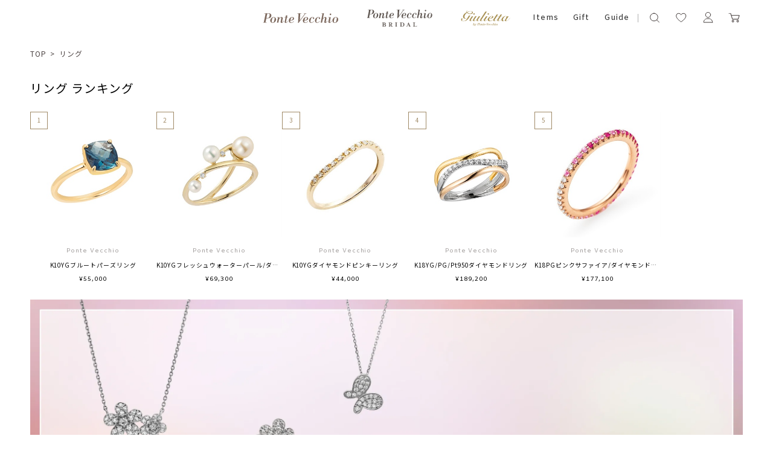

--- FILE ---
content_type: text/html; charset=utf-8
request_url: https://onlineshop.pontevecchio.jp/Form/Product/ProductList.aspx?shop=0&cat=200&bid=fj&pgi=AMABILE&dpcnt=36&img=2&sort=99&udns=0&fpfl=0&sfl=0&pno=1
body_size: 64688
content:

<?xml version="1.0" encoding="UTF-8"?>
<!DOCTYPE html>
<html xmlns="http://www.w3.org/1999/xhtml" xml:lang="ja" lang="ja">
<head id="ctl00_Head1"><meta http-equiv="Content-Type" content="text/html; charset=UTF-8" /><title>
	AMABILE（アマービレ）/華やかで上品なジュエリーライン | ポンテヴェキオ公式オンラインショップ
</title><meta http-equiv="Content-Script-Type" content="text/javascript" /><meta name="viewport" content="width=device-width, initial-scale=1.0, maximum-scale=1.0" /><link id="ctl00_lVariablesCss" rel="stylesheet" type="text/css" media="screen,print" href="/Css/variables.css" /><link id="ctl00_lGeneralCss" rel="stylesheet" type="text/css" media="screen,print" href="/Css/general.css" /><link id="ctl00_lCommonCss" rel="stylesheet" type="text/css" media="screen,print" href="/Css/common.css" /><link id="ctl00_lPrintCss" rel="stylesheet" type="text/css" media="print" href="/Css/imports/print.css" /><link id="ctl00_lTooltipCss" rel="stylesheet" type="text/css" media="all" href="/Css/tooltip.css" /><link id="ctl00_lCommonLowerCss" rel="stylesheet" type="text/css" media="screen,print" href="/Css/imports/common_lower.css" /><link id="ctl00_lstaticCss" rel="stylesheet" type="text/css" media="screen,print" href="/Css/imports/static_lower.css" /><link id="ctl00_lDefaultCss" rel="stylesheet" type="text/css" media="screen,print" href="/Css/default.css" /><link id="ctl00_lcommonHf" rel="stylesheet" type="text/css" media="screen,print" href="/Css/common_hf.css" />

<link rel="shortcut icon" href="/Contents/ImagesPkg/favicon/favicon.ico" type="image/x-icon">
<link rel="apple-touch-icon" href="/Contents/ImagesPkg/favicon/favicon.ico" sizes="180x180">
<link rel="icon" type="image/png" href="/Contents/ImagesPkg/favicon/favicon.ico" sizes="16x16">


<script type="text/javascript" charset="Shift_JIS" src="/Js/w2.js?20250925"></script>
<script type="text/javascript" charset="Shift_JIS" src="/Js/w2.textboxevents.js"></script>

<script type="text/javascript" charset="Shift_JIS" src="/Js/jquery-3.6.0.min.js"></script>
<script type="text/javascript" charset="Shift_JIS" src="/Js/jquery-migrate-3.3.2.min.js"></script>

<script type="text/javascript" charset="Shift_JIS" src="/Js/AC_ActiveX.js"></script>
<script type="text/javascript" charset="Shift_JIS" src="/Js/AC_RunActiveContent.js"></script>

<link href="/Js/Slick/slick-theme.css" rel="stylesheet" type="text/css">
<link href="/Js/Slick/slick.css" rel="stylesheet" type="text/css">
<script type="text/javascript" src="/Js/Slick/slick.min.js"></script>

<script type="text/javascript" charset="UTF-8" src="/Js/ClientValidateScript.aspx"></script>

<script type="text/javascript" charset="UTF-8" src="/Js/jquery.bxslider.min.js"></script>
<script type="text/javascript" charset="UTF-8" src="/Js/jquery.biggerlink.min.js"></script>
<script type="text/javascript" charset="UTF-8" src="/Js/jquery.heightLine.js"></script>
<script type="text/javascript" charset="UTF-8" src="/Js/jquery.mousewheel.js"></script>
<script type="text/javascript" charset="UTF-8" src="/Js/jquery.jscrollpane.min.js"></script>
<script type="text/javascript" charset="UTF-8" src="/Js/jquery.ah-placeholder.js"></script>

<script type="text/javascript" charset="UTF-8" src="/Js/function.js?20250925"></script>

<script type="text/javascript" src="/Js/AutoKana/jquery.autoKana.js"></script>
<script type="text/javascript" src="/Js/AutoKana/jquery.autoChangeKana.js"></script>
<script type="text/javascript" charset="UTF-8" src="/Js/newsTicker.js"></script>




<script type="text/javascript">
	
	function execAutoKanaWithKanaType(firstName, firstNameKana, lastName, lastNameKana) {
		execAutoKana(
			firstName,
			firstNameKana,
			lastName,
			lastNameKana,
			'FULLWIDTH_HIRAGANA');
	}

	
	function execAutoChangeKanaWithKanaType(firstNameKana, lastNameKana) {
		execAutoChangeKana(
			firstNameKana,
			lastNameKana,
			'FULLWIDTH_HIRAGANA');
	}
</script>

<link id="lsearchResultLayerCss" rel="stylesheet" href="/Css/searchResultLayer.css" type="text/css" media="screen" />

<link rel="preconnect" href="https://fonts.googleapis.com">
<link rel="preconnect" href="https://fonts.gstatic.com" crossorigin>
<link href="https://fonts.googleapis.com/css2?family=Amiko:wght@400;600;700&family=Lora:ital,wght@0,400;0,500;0,600;0,700;1,400;1,500;1,600;1,700&family=Noto+Sans+JP:wght@100;300;400;500;700;900&display=swap" rel="stylesheet">
<link href="https://fonts.googleapis.com/css2?family=Playfair+Display:wght@400;500;600;700&display=swap" rel="stylesheet">
<link href="https://fonts.googleapis.com/css2?family=Noto+Serif+JP:wght@200;300;400;500;600;700;900&display=swap" rel="stylesheet">
<link href="https://fonts.googleapis.com/css2?family=Raleway:wght@100;200;300;400;500;600;700;800;900&display=swap" rel="stylesheet">
<link href="https://fonts.googleapis.com/css2?family=Cormorant+Garamond:wght@300;400;500;600;700&display=swap" rel="stylesheet">


<script type="text/javascript">
<!--
	// ページロード処理
	function pageLoad(sender, args) {
		// ページロード共通処理
		pageLoad_common();

		// function.js実行
		if (typeof initializeFunctionJs == "function") initializeFunctionJs();

		// グローバル切り替え実行
		if (typeof switchGlobalFunction == 'function') switchGlobalFunction();

		// PayPal
		if (typeof InitializePaypal == "function") InitializePaypal(sender, args);

		// body側のpageLoad実行
		if (typeof bodyPageLoad == "function") bodyPageLoad();
	}
//-->
</script>


<link rel="stylesheet" href="/Js/jquery-ui-1.12.1.custom/jquery-ui.css" />
<script src="/Js/jquery-ui-1.12.1.custom/jquery-ui.js"></script>
<script type="text/javascript" charset="UTF-8" src="/Js/mailcomplete.js?20250925"></script>
<script type="text/javascript">
	var mailDomains = getMailDomains("/Contents/MailDomains.xml");
	$(function ()
	{
		$('.mail-domain-suggest').each(function ()
		{
			$(this).mailcomplete();
		});
	});
</script>

<link href="/Css/product_list.css?2025326" rel="stylesheet" type="text/css" media="all" />


	<meta name="robots" content="noindex,nofollow" />

<meta name="description" content="“イタリア語で“愛らしく”を意味する「AMABILE（アマービレ）」。いつまでも愛らしいファッションを楽しみたい―そんな大人のための、華やかで上品なジュエリーライン。"/>





		<!-- Google Tag Manager -->
<script>(function(w,d,s,l,i){w[l]=w[l]||[];w[l].push({'gtm.start':
new Date().getTime(),event:'gtm.js'});var f=d.getElementsByTagName(s)[0],
j=d.createElement(s),dl=l!='dataLayer'?'&l='+l:'';j.async=true;j.src=
'https://www.googletagmanager.com/gtm.js?id='+i+dl;f.parentNode.insertBefore(j,f);
})(window,document,'script','dataLayer','GTM-KXLHQPH');</script>
<!-- End Google Tag Manager -->
	
		<!-- Google tag (gtag.js) -->
<script async src="https://www.googletagmanager.com/gtag/js?id=AW-11004550620"></script>
<script>
  window.dataLayer = window.dataLayer || [];
  function gtag(){dataLayer.push(arguments);}
  gtag('js', new Date());

  gtag('config', 'AW-11004550620');
</script>
	
		<!-- Meta Pixel Code -->
<script>
!function(f,b,e,v,n,t,s)
{if(f.fbq)return;n=f.fbq=function(){n.callMethod?
n.callMethod.apply(n,arguments):n.queue.push(arguments)};
if(!f._fbq)f._fbq=n;n.push=n;n.loaded=!0;n.version='2.0';
n.queue=[];t=b.createElement(e);t.async=!0;
t.src=v;s=b.getElementsByTagName(e)[0];
s.parentNode.insertBefore(t,s)}(window, document,'script',
'https://connect.facebook.net/en_US/fbevents.js');
fbq('init', '816874647143228');
fbq('track', 'PageView');
</script>
<noscript><img height="1" width="1" style="display:none"
src="https://www.facebook.com/tr?id=816874647143228&ev=PageView&noscript=1"
/></noscript>
<!-- End Meta Pixel Code -->
	
		<!-- Meta Pixel Code -->
<script>
!function(f,b,e,v,n,t,s)
{if(f.fbq)return;n=f.fbq=function(){n.callMethod?
n.callMethod.apply(n,arguments):n.queue.push(arguments)};
if(!f._fbq)f._fbq=n;n.push=n;n.loaded=!0;n.version='2.0';
n.queue=[];t=b.createElement(e);t.async=!0;
t.src=v;s=b.getElementsByTagName(e)[0];
s.parentNode.insertBefore(t,s)}(window, document,'script',
'https://connect.facebook.net/en_US/fbevents.js');
fbq('init', '562074611385032');
fbq('track', 'PageView');
</script>
<noscript><img height="1" width="1" style="display:none"
src="https://www.facebook.com/tr?id=562074611385032&ev=PageView&noscript=1"
/></noscript>
<!-- End Meta Pixel Code -->
	


<script type="text/javascript">
<!--
	var site_path_root = '/';
//-->
</script>
<script type="text/javascript" charset="Shift_JIS" src="/Js/ThickBox/thickbox.js"></script>

<link id="lThickBoxCss" rel="stylesheet" href="/Js/ThickBox/thickbox.css" type="text/css" media="all" />
<meta name="description" content="ポンテヴェキオ公式オンラインショップではネックレス、リング、ピアス、ブレスレットなど人気のジュエリーや定番モチーフ、ブライダルジュエリーまで幅広く取り揃えております。お誕生日プレゼントや結婚記念日、出産祝いなどのアニバーサリーギフトにもおすすめです。" /><meta property="og:title" /><meta property="og:type" /><meta property="og:url" /><meta property="og:image" /><meta property="og:site_name" /><meta property="og:description" /></head>
<body onload="">


		<script>(function(){
var w=window,d=document;
var s="https://app.chatplus.jp/cp.js";
d["__cp_d"]="https://app.chatplus.jp";
d["__cp_c"]="4b912b3b_1";
var a=d.createElement("script"), m=d.getElementsByTagName("script")[0];
a.async=true,a.src=s,m.parentNode.insertBefore(a,m);})();</script>

	
		<!-- Google Tag Manager (noscript) -->
<noscript><iframe src="https://www.googletagmanager.com/ns.html?id=GTM-KXLHQPH"
height="0" width="0" style="display:none;visibility:hidden"></iframe></noscript>
<!-- End Google Tag Manager (noscript) -->
	


<form name="aspnetForm" method="post" action="/Form/Product/ProductList.aspx?shop=0&amp;cat=200&amp;bid=fj&amp;pgi=AMABILE&amp;dpcnt=36&amp;img=2&amp;sort=99&amp;udns=0&amp;fpfl=0&amp;sfl=0&amp;pno=1" id="aspnetForm" onsubmit="return (document.getElementById(&#39;__EVENTVALIDATION&#39;) != null);" onkeypress="return ((event.keyCode != 13) || (window.event.srcElement.type != &#39;text&#39;));">
<div>
<input type="hidden" name="__EVENTTARGET" id="__EVENTTARGET" value="" />
<input type="hidden" name="__EVENTARGUMENT" id="__EVENTARGUMENT" value="" />
<input type="hidden" name="__VIEWSTATE" id="__VIEWSTATE" value="/[base64]/////[base64]/P///[base64]////8////BggAAAADcGlkBgkAAAAAAfb////8////BgsAAAADdmlkCQkAAAAB8/////z///8GDgAAAANwbm8GDwAAAAExAfD////8////BhEAAAADY2F0BhIAAAADMjAwAe3////8////BhQAAAAEc3dyZAkJAAAAAer////8////BhcAAAAGc2Jzd3JkCQkAAAAB5/////z///8GGgAAAANjb2wJCQAAAAHk/////P///wYdAAAAA2ltZwYeAAAAATIB4f////z///8GIAAAAARzb3J0BiEAAAACOTkB3v////z///8GIwAAAAVjaWNvbgkJAAAAAdv////8////BiYAAAADbWluCQkAAAAB2P////z///8GKQAAAANtYXgJCQAAAAHV/////P///wYsAAAABWRwY250Bi0AAAACMzYB0v////z///8GLwAAAAR1ZG5zBjAAAAABMAHP/////P///wYyAAAABGRvc3AJCQAAAAHM/////P///wY1AAAABGZwZmwGNgAAAAEwAcn////8////BjgAAAADc2ZsBjkAAAABMAHG/////P///wY7AAAAA2JpZAY8AAAAAmZqAcP////8////Bj4AAAADcGdpBj8AAAAHQU1BQklMRQHA/////P///[base64]/////[base64]/[base64]/[base64]/[base64]/[base64]/[base64]/[base64]/[base64]/[base64]/[base64]/[base64]/[base64]/[base64]/[base64]/[base64]/[base64]/[base64]/[base64]/jg4DjgqTjg6Tjg6Ljg7Pjg4njg6rjg7PjgrAoIzYpZAICD2QWAmYPFQR0L0Zvcm0vUHJvZHVjdC9Qcm9kdWN0RGV0YWlsLmFzcHg/[base64]/jg4DjgqTjg6Tjg6Ljg7Pjg4njg6rjg7PjgrAoIzcpZAIDD2QWAmYPFQR0L0Zvcm0vUHJvZHVjdC9Qcm9kdWN0RGV0YWlsLmFzcHg/[base64]/jg4DjgqTjg6Tjg6Ljg7Pjg4njg6rjg7PjgrAoIzgpZAIED2QWAmYPFQR0L0Zvcm0vUHJvZHVjdC9Qcm9kdWN0RGV0YWlsLmFzcHg/[base64]/jg4DjgqTjg6Tjg6Ljg7Pjg4njg6rjg7PjgrAoIzkpZAIFD2QWAmYPFQR0L0Zvcm0vUHJvZHVjdC9Qcm9kdWN0RGV0YWlsLmFzcHg/[base64]/[base64]/[base64]/44O844OR44O844OrL+ODgOOCpOODpOODouODs+ODieODquODs+OCsCgjMTIpZAIID2QWAmYPFQR0L0Zvcm0vUHJvZHVjdC9Qcm9kdWN0RGV0YWlsLmFzcHg/[base64]/[base64]/[base64]/44O844OR44O844OrL+ODgOOCpOODpOODouODs+ODieODquODs+OCsCgjMTUpZAILD2QWAmYPFQR0L0Zvcm0vUHJvZHVjdC9Qcm9kdWN0RGV0YWlsLmFzcHg/[base64]/[base64]/[base64]/jg4DjgqTjg6Tjg6Ljg7Pjg4njg6rjg7PjgrAoIzYpZAICD2QWAmYPFQR0L0Zvcm0vUHJvZHVjdC9Qcm9kdWN0RGV0YWlsLmFzcHg/[base64]/jg4DjgqTjg6Tjg6Ljg7Pjg4njg6rjg7PjgrAoIzcpZAIDD2QWAmYPFQR0L0Zvcm0vUHJvZHVjdC9Qcm9kdWN0RGV0YWlsLmFzcHg/[base64]/jg4DjgqTjg6Tjg6Ljg7Pjg4njg6rjg7PjgrAoIzgpZAIED2QWAmYPFQR0L0Zvcm0vUHJvZHVjdC9Qcm9kdWN0RGV0YWlsLmFzcHg/[base64]/jg4DjgqTjg6Tjg6Ljg7Pjg4njg6rjg7PjgrAoIzkpZAIFD2QWAmYPFQR0L0Zvcm0vUHJvZHVjdC9Qcm9kdWN0RGV0YWlsLmFzcHg/[base64]/[base64]/[base64]/44O844OR44O844OrL+ODgOOCpOODpOODouODs+ODieODquODs+OCsCgjMTIpZAIID2QWAmYPFQR0L0Zvcm0vUHJvZHVjdC9Qcm9kdWN0RGV0YWlsLmFzcHg/[base64]/[base64]/[base64]/44O844OR44O844OrL+ODgOOCpOODpOODouODs+ODieODquODs+OCsCgjMTUpZAILD2QWAmYPFQR0L0Zvcm0vUHJvZHVjdC9Qcm9kdWN0RGV0YWlsLmFzcHg/[base64]/jg4DjgqTjg6Tjg6Ljg7Pjg4njg6rjg7PjgrAoIzE2KWQCBg8WAh8vaBYCZg8VBTYxY3RsMDBfQ29udGVudFBsYWNlSG9sZGVyMV9jdGwxNF9yUHJvZHVjdHNfY3RsMDJfY3RsMDBYL0Zvcm0vUHJvZHVjdC9Qcm9kdWN0RGV0YWlsLmFzcHg/[base64]/[base64]/[base64]/[base64]/[base64]/[base64]/[base64]/[base64]/[base64]/[base64]/[base64]/[base64]/[base64]/[base64]/[base64]/[base64]/jg4DjgqTjg6Tjg6Ljg7Pjg4njg6rjg7PjgrAoIzIpZAIFD2QWAmYPFQRyL0Zvcm0vUHJvZHVjdC9Qcm9kdWN0RGV0YWlsLmFzcHg/[base64]/[base64]/jg4DjgqTjg6Tjg6Ljg7Pjg4njg6rjg7PjgrAoIzUpZAIID2QWAmYPFQRyL0Zvcm0vUHJvZHVjdC9Qcm9kdWN0RGV0YWlsLmFzcHg/[base64]/[base64]/jg4DjgqTjg6Tjg6Ljg7Pjg4njg6rjg7PjgrAoIzgpZAILD2QWAmYPFQRyL0Zvcm0vUHJvZHVjdC9Qcm9kdWN0RGV0YWlsLmFzcHg/[base64]/[base64]/[base64]/[base64]/[base64]/[base64]/[base64]/[base64]/[base64]/[base64]/[base64]/[base64]/jgrXjg5XjgqHjgqTjgqIv44OA44Kk44Ok44Oi44Oz44OJ44Oq44Oz44KwKCMyMSlkAgMPFQFXL0Zvcm0vUHJvZHVjdC9Qcm9kdWN0RGV0YWlsLmFzcHg/[base64]/[base64]/jg4DjgqTjg6Tjg6Ljg7Pjg4njg6rjg7PjgrAoIzApZAIDD2QWAmYPFQRyL0Zvcm0vUHJvZHVjdC9Qcm9kdWN0RGV0YWlsLmFzcHg/[base64]/[base64]/jg4DjgqTjg6Tjg6Ljg7Pjg4njg6rjg7PjgrAoIzMpZAIGD2QWAmYPFQRyL0Zvcm0vUHJvZHVjdC9Qcm9kdWN0RGV0YWlsLmFzcHg/[base64]/[base64]/jg4DjgqTjg6Tjg6Ljg7Pjg4njg6rjg7PjgrAoIzYpZAIJD2QWAmYPFQRyL0Zvcm0vUHJvZHVjdC9Qcm9kdWN0RGV0YWlsLmFzcHg/[base64]/[base64]/jg4DjgqTjg6Tjg6Ljg7Pjg4njg6rjg7PjgrAoIzkpZAIMD2QWAmYPFQRyL0Zvcm0vUHJvZHVjdC9Qcm9kdWN0RGV0YWlsLmFzcHg/[base64]/[base64]/[base64]/[base64]/[base64]/[base64]/[base64]/[base64]/[base64]/[base64]/[base64]/[base64]/[base64]/[base64]/[base64]/[base64]/[base64]/[base64]/[base64]/[base64]/jg43jg4Pjgq/jg6zjgrkFAzEwMGcQBQnjg6rjg7PjgrAFAzIwMGcQBRXjg5Tjg7Pjgq3jg7zjg6rjg7PjgrAFAzIwMWcQBQnjg5TjgqLjgrkFAzMwMGcQBQ/jgqTjg6Tjg6rjg7PjgrAFAzMwMWcQBQ/[base64]/////[base64]/[base64]/[base64]/[base64]/[base64]/[base64]/[base64]/[base64]/[base64]/[base64]/[base64]/[base64]/[base64]/[base64]/[base64]/[base64]/[base64]/[base64]/[base64]/[base64]/[base64]/[base64]/[base64]/[base64]/[base64]/[base64]/[base64]/[base64]/[base64]/[base64]/[base64]/[base64]/[base64]/[base64]/[base64]/[base64]/[base64]/[base64]/[base64]/[base64]/[base64]/[base64]/[base64]/[base64]/[base64]/[base64]/[base64]/[base64]/[base64]/[base64]/[base64]/[base64]/[base64]/[base64]/[base64]/c2hvcD0wJmNhdD0yMDAmX2Rlc2lnbkRlZmF1bHQ9MDUiPuOCueOCv+ODvC/[base64]/[base64]/[base64]/44OV44Op44KkPC9hPjwvbGk+PGxpIGNsYXNzPSJrZXl3b3JkX19pdGVtIj48YSBocmVmPSIvRm9ybS9Qcm9kdWN0L1Byb2R1Y3RMaXN0LmFzcHg/[base64]/jg6/[base64]/[base64]/[base64]/[base64]/c2hvcD0wJmNhdD0yMDAmX3N0b25lRGVmYXVsdD0xOCI+44Kv44Kq44O844OEPC9hPjwvbGk+PGxpIGNsYXNzPSJrZXl3b3JkX19pdGVtIj48YSBocmVmPSIvRm9ybS9Qcm9kdWN0L1Byb2R1Y3RMaXN0LmFzcHg/[base64]/////[base64]/8v9Gi4jNsY0lvNxp/kSzL9v8vJMVOFFc84=" />
</div>

<script type="text/javascript">
//<![CDATA[
var theForm = document.forms['aspnetForm'];
if (!theForm) {
    theForm = document.aspnetForm;
}
function __doPostBack(eventTarget, eventArgument) {
    if (!theForm.onsubmit || (theForm.onsubmit() != false)) {
        theForm.__EVENTTARGET.value = eventTarget;
        theForm.__EVENTARGUMENT.value = eventArgument;
        theForm.submit();
    }
}
//]]>
</script>


<script src="/WebResource.axd?d=L1Mjxo2PehkEuHEZ40nRjfG-vRB1-7BElOSfkomBNg8DprUuQdpjxzDEUS05RxisqL1JCaoQPPfDg5WTCwYRtTDFyDp3TpNspCXCA2bIwVM1&amp;t=638628531619783110" type="text/javascript"></script>


<script src="/ScriptResource.axd?d=hs-jQosrgGTegRTf0RnlLSgOhWpJukmiV6l8qvx6nmSop1rq0p-juFB2TQ_himLv9D9ZEx4GFb2YBPRpR9ETtFxsbADgS3-ZI5FyGqSpf6IT8zzexodcokpRiHMW7FBREqHIR5G3RK1DKdSbkkdsNr1j_ScO_oxsDzyh20Pq8qo1&amp;t=2a9d95e3" type="text/javascript"></script>
<script src="/ScriptResource.axd?d=Gzw_ZILXI5EiQyfo6_KFvY_uVT6EulhEdj-rcEAWg8WPFR8uEtiViOXZkxKnXE1kyKjuXoCFQuuNg7L24VoLLhTfi2Ftb1DVuXBEXQJrfV2Ut8mW9gDaiG2PJbdsi8_tLAt-0SqOPyv297aNBVbb9enbVDG1SL-w8JR0vsvwzJ2w2A1gFX45_t6dIc097_Mm0&amp;t=2a9d95e3" type="text/javascript"></script>
<div>

<input type="hidden" name="__VIEWSTATEGENERATOR" id="__VIEWSTATEGENERATOR" value="336F6414" />
<input type="hidden" name="__EVENTVALIDATION" id="__EVENTVALIDATION" value="/wEdAI0Bc6fVw4XH4QkVo2WvOycafAQlnmpIjdMgTMZ0dEaU0oYjyTzuK0pDolF4qXmlcJOe0E9zQVIK2vGLdVftfOKwI/[base64]/WCi190ZmmW9d3kdYHwYYT/Dv1DpXayo4+npP3vrznt1WlzWKqlL735iPr+Wm5blGWUwalBY6bUS7vpXjeCgwTmOGHEQx1/kTuQxNvmleXizCWOX+3mirFb1fvP/WUUnzkDBxrCgllQnHHxTC6SWee8UaJT6zKnmYYC22ZPcOd21oVAMLFIWMPJWuqpbn1Pm0IzsIFRfIQZ1WQyB8naawQbD/41kpkLfZ2rfrz2IIEMEwk5pwWtuWK1NVEiUeeg0n924e5VlNktvbXDn737CjteIqTQs4gOiAgS9XLJj/Mypcjdr/InVDaQ953NgmCVH1oLAgVpxFebWAC2GsWY9aTXhjNhOHBAU34T445VMHHEDhzHnkVhFmi+Yv0EcafS6whYz8ry4yVQl12dQo2ItKYixL764EU7E6Xdey7aNatQKAcC6wS/qmd4Kovs6dZoLBTWZ+GjB84M4/4cjT5LqPe0r5m9z3X+El1RdIR4aW+2DnA1ZMLDj2jV0lsbgpLbdJ8QIJ45q1cMdKraq3Ajq09h0cNcN5W27I5iXIuAePyp4MtUJOzzKM5TfDS3iv2es30554k3pqSyDZPqA2/OKUSSEJoFxs+CRT2lFKH8LkbAthNAZRc8Xu+AfvxqZsGBpUzWvVnvKVajK4VQxqQCrYQZo00lugZM82MPU0M6OZHbQOsQmwa5Za8n6Io44iPut/wwglAT6OUwGgEZgZo9ylKzdv43OiqJZVaf6zTbfYBAPYONBaDWEgXfAenGrWm+U7VZk/gkELlJJB+aENcSLQOl2cLd5geaFVtGIvF7rLQ/TXCkau3p44J7uUYCfjV0oKwOg/+Evovdsq+zuwSvk1TW+T8/KYgaYkEqUbmQN/tYGUQDjgdMsQxSG1odUc+FcxEQKhrFUTQi5DmDemJmeq8jBzDrUQ5nLugo04rBzWwGVPifGhvEvhIID+B4onV39N8h8N7EDAiZoLoJaq9/2NjucyPwWD0rHlKlf63v31m7PwJpX1LKxEuPtdUcAim9Od8SIVNazjSulM0PhEbAx9cMfTtiu0roLHcmpMBk0qdAcdTJ/4z/Yf13XoniJ0KqTOUF2xRfRXYLsOpZYXqBQt1JbbR1sFvt65BY5KhnGiSa+l8ZOgENsQq9QN2OVjkYBatBFF3hqzbEpr+UDTUUqlLfa7sbdTfKvi7yWiganKMcH8zF/GX1oGGxI/1LTP6r3/dPe87vMZnKyqYO+X+Q+xdnte1EStDzxc30dkW64dUfV3E933F+D/0HJ1/M4hENe2PD6Jc6DgYvQJ2Lv0yN0NVpoN0LQ1BGwjeH8SkzqSzvDfP2QJCOil2yGtkxC8ChGyCLQUbRLy8USo1rXh7nZ/oSSKQRIvNlDa7/0u9FWqexlO6zylkgxXE4LIBdjXqrB/[base64]/qeO+vyILV8qGzFTCjh5l2FOuFs8aU0QeZzSYa93Z3TbDKAl5auV/hK4+qcaXzLeBrIE0+oaAcJwPeSv2eMv6LOH2nBNLJ5zGLLZ/4iAAks+Jo4SOucdhRTgEcwT3M3k+CAHHNPdRSRkG9UjPotMnQ7f9i4608GEgKyMja1I0ak88GssNqHLJCIyIUafT7Y//URpD8walNvtl1bngMhLXOaw9mBauBL+0UGS1/27uGwJojYPyRhjfTiLgt6sVTaSSVFf/zalpoqZr19f6S4bov5fasUHEbKm/KWdehcg0PonXN0r0HEszj18D6feKuQXdBwj+B4PT5fra0c4Wp+epTm6GTmJGobcTAVuibsZ5zgRjLuHPu23hqsF+/WNA/WDc+iSlgO1K6DRhNgdVTLQcngQKor3Mtx1BI2zCVTcxTgoifG7+JeJYWfxVUAu2MBSqjzgD53McaPWsdGzD1V949pqp0V1hEOfF9tzZ+Jrr3NxmGs3FaIS3X4YFm/AiaRU7tfXaGf2i0ip0O6N4wVA8A156esRdwcp2B88vxPUUD27SkujiU99E9hfmlGkpRPz9ZeD4TUZOaJIt/LhkSSXYJChoo5RHqFiYURInH7mYVvaKv2He82f53OiZ6293GOKjroWSH4fxX4/[base64]/fdLsOXNgVB/lYaYcH8H5BGGUfPFlQb58D4p0BV2d/nY18ZCTLimyqnfrFupVerf4J3QGZZM5WD+fiyJfC1JCQrYjUsJwGe1ak5Zck3+AYefleJY7W6/kZ932UsvchBVNxYLae97uCAyg4Ez+CItFNL0kflOUliSFLLgVpxFVju0+PTCYfj7Uvzqc34EtrgsqIn19Nyhba+uQ=" />
</div>

<script type="text/javascript">
<!--
	// クリックジャック攻撃対策
	CheckClickJack('/Form/Blank.aspx');
//-->
</script>


<script type="text/javascript">
//<![CDATA[
Sys.WebForms.PageRequestManager._initialize('ctl00$smScriptManager', 'aspnetForm', ['tctl00$BodyHeaderMain$UpdatePanel1','','tctl00$BodyHeaderMain$upUpdatePanel2','','tctl00$BodyHeaderMain$ctl06$UpdatePanel1','','tctl00$ContentPlaceHolder1$ctl06$UpdatePanel1','','tctl00$ContentPlaceHolder1$ctl07',''], [], [], 90, 'ctl00');
//]]>
</script>



	
	<div id="Header" class="all">
<div id="ctl00_BodyHeaderMain_UpdatePanel1">


</div>


<div id="ctl00_BodyHeaderMain_upUpdatePanel2">


<header class="all">

	<div class="drawer_bg"></div>
	<div class="ticker" rel="fade"></div>
	<div class="head">
		<div class="head_inner">

				<div id="ctl00_BodyHeaderMain_ctl06_UpdatePanel1">


</div>

<div id="dvProductSearch" class="head_search">
		<img src="/Contents/ImagesPkg/common/head/icon_search.svg" alt="">
		<!-- <dd>	<select name="ctl00$BodyHeaderMain$ctl06$ddlCategories" id="ctl00_BodyHeaderMain_ctl06_ddlCategories">
		<option value="">すべてのカテゴリ</option>
		<option value="100">ネックレス</option>
		<option selected="selected" value="200">リング</option>
		<option value="201">ピンキーリング</option>
		<option value="300">ピアス</option>
		<option value="301">イヤリング</option>
		<option value="302">イヤーカフ</option>
		<option value="303">イヤージュエリー</option>
		<option value="400">ブレスレット</option>
		<option value="500">結婚指輪</option>
		<option value="700">チャーム</option>
		<option value="800">ウォッチ</option>
		<option value="900">その他</option>
		<option value="gif">ギフトジュエリー</option>

</select></dd> -->
			<input name="ctl00$BodyHeaderMain$ctl06$tbSearchWord" type="text" maxlength="250" id="ctl00_BodyHeaderMain_ctl06_tbSearchWord" class="text" onkeypress="if (event.keyCode==13){__doPostBack(&#39;ctl00$BodyHeaderMain$ctl06$lbSearch&#39;,&#39;&#39;); return false;}" />
		<a id="ctl00_BodyHeaderMain_ctl06_lbSearch" href="javascript:__doPostBack(&#39;ctl00$BodyHeaderMain$ctl06$lbSearch&#39;,&#39;&#39;)"><img src="/Contents/ImagesPkg/common/head/icon_search-go.svg" alt=""></a>
		<!-- <dd class="text_search_price_mini"><input name="ctl00$BodyHeaderMain$ctl06$tbMinPrice" type="text" maxlength="7" id="ctl00_BodyHeaderMain_ctl06_tbMinPrice" class="text" onkeypress="if (event.keyCode==13){__doPostBack(&#39;ctl00$BodyHeaderMain$ctl06$lbSearch&#39;,&#39;&#39;); return false;}" style="width:50px;" />円 ～  -->
		<!-- <input name="ctl00$BodyHeaderMain$ctl06$tbMaxPrice" type="text" maxlength="7" id="ctl00_BodyHeaderMain_ctl06_tbMaxPrice" class="text" onkeypress="if (event.keyCode==13){__doPostBack(&#39;ctl00$BodyHeaderMain$ctl06$lbSearch&#39;,&#39;&#39;); return false;}" style="width:50px;" />円</dd> -->
		<!-- <dd><input id="ctl00_BodyHeaderMain_ctl06_cbStockOnly" type="checkbox" name="ctl00$BodyHeaderMain$ctl06$cbStockOnly" /><label for="ctl00_BodyHeaderMain_ctl06_cbStockOnly">在庫あり</label></dd> -->
		<!-- <dd>→ <a href="/Page/AdvancedSearch.aspx?bid=fj">詳しく検索</a></dd> -->
</div>


			<div class="humbergerMenu sp_only js-humberger" data-menu-content="hamburger">
				<span></span>
				<span></span>
				<span></span>
			</div>

			


			<ul class="head_menu all_brands">
				<li><a href="/DefaultBrandTop.aspx?bid=pontevecchio"><img src="/Contents/ImagesPkg/top/common/logo_ponte_sp.svg" alt="ポンテヴェキオ"></a></li>
				<li><a href="/DefaultBrandTop.aspx?bid=bridal"><img src="/Contents/ImagesPkg/top/common/logo_ponte-bridal_sp.svg" alt="ポンテヴェキオ　ブライダル"></a></li>
				<li><a href="/DefaultBrandTop.aspx?bid=giulietta"><img src="/Contents/ImagesPkg/top/common/logo_giulietta_sp.svg" alt="ジュリエッタバイポンテヴェキオ"></a></li>
			</ul>
			
			<ul class="head_menu lower_menu">
				<li class="head_menu_item drawer items">
					<a href="javascript:void(0)">Items</a>
					<div class="drawer_menu _flex">
						<div class="drawer_menu_inner">

							<div class="drawer_menu_flexItem">
								<p class="drawer_menu_ttl">Items</p>
								<div class="drawer_menu_listWrap">
									<ul class="drawer_menu_list">
										<li><a href="/Form/Product/ProductList.aspx">All</a></li>
										<li><a href="/Form/Product/ProductList.aspx?shop=0&cat=100">ネックレス</a></li>
										<li><a href="/Form/Product/ProductList.aspx?shop=0&cat=200">リング</a></li>
										<li><a href="/Form/Product/ProductList.aspx?shop=0&cat=201">ピンキーリング</a></li>
										<li><a href="/Form/Product/ProductList.aspx?shop=0&cat=300">ピアス</a></li>
										<li><a href="/Form/Product/ProductList.aspx?shop=0&cat=301">イヤリング</a></li>
										<li><a href="/Form/Product/ProductList.aspx?shop=0&cat=302">イヤーカフ</a></li>
									</ul>
									<ul class="drawer_menu_list">
										<li><a href="/Form/Product/ProductList.aspx?shop=0&_shipping=02">3営業日以内発送の商品</a></li>
										<li><a href="/Form/Product/ProductList.aspx?shop=0&cat=400">ブレスレット</a></li>
										<li><a href="/Form/Product/ProductList.aspx?shop=0&cat=700">チャーム</a></li>
										<li><a href="/Form/Product/ProductList.aspx?shop=0&cat=800">ウォッチ</a></li>
										<li><a href="/Form/Product/ProductList.aspx?bid=bridal&cat=600">婚約指輪</a></li>
										<li><a href="/Form/Product/ProductList.aspx?bid=bridal&cat=500">結婚指輪</a></li>
										<li><a href="/Form/Product/ProductList.aspx?shop=0&cat=900">その他</a></li>
									</ul>
								</div>
							</div>
							<div class="drawer_menu_flexItem">
								<p class="drawer_menu_ttl">Stone</p>
								<div class="drawer_menu_listWrap">
									<ul class="drawer_menu_list">
										<li><a href="/Form/Product/ProductList.aspx">All</a></li>
										<li><a href="/Form/Product/ProductList.aspx?shop=0&_stoneDefault=01">ガーネット(1月)</a></li>
										<li><a href="/Form/Product/ProductList.aspx?shop=0&_stoneDefault=02">アメシスト(2月)</a></li>
										<li><a href="/Form/Product/ProductList.aspx?shop=0&_stoneDefault=03">アクアマリン(3月)</a></li>
										<li><a href="/Form/Product/ProductList.aspx?shop=0&_stoneDefault=04">ダイヤモンド(4月)</a></li>
										<li><a href="/Form/Product/ProductList.aspx?shop=0&_stoneDefault=05">エメラルド(5月)</a></li>
										<li><a href="/Form/Product/ProductList.aspx?shop=0&_stoneDefault=06">ムーンストーン(6月)</a></li>
									</ul>
									<ul class="drawer_menu_list">
										<li><a href="/Form/Product/ProductList.aspx?shop=0&_stoneDefault=07">パール(6月)</a></li>
										<li><a href="/Form/Product/ProductList.aspx?shop=0&_stoneDefault=08">ルビー(7月)</a></li>
										<li><a href="/Form/Product/ProductList.aspx?shop=0&_stoneDefault=09">ペリドット(8月)</a></li>
										<li><a href="/Form/Product/ProductList.aspx?shop=0&_stoneDefault=10">サファイア(9月)</a></li>
										<li><a href="/Form/Product/ProductList.aspx?shop=0&_stoneDefault=11">ピンクトルマリン(10月)</a></li>
										<li><a href="/Form/Product/ProductList.aspx?shop=0&_stoneDefault=12">シトリン(11月)</a></li>
										<li><a href="/Form/Product/ProductList.aspx?shop=0&_stoneDefault=13">トパーズ(11月)</a></li>
									</ul>
									<ul class="drawer_menu_list">
										<li><a href="/Form/Product/ProductList.aspx?shop=0&_stoneDefault=14">タンザナイト(12月)</a></li>
										<li><a href="/Form/Product/ProductList.aspx?shop=0&_stoneDefault=18">クオーツ</a></li>
										<li><a href="/Form/Product/ProductList.aspx?shop=0&_stoneDefault=15">キュービックジルコニア</a></li>
										<li><a href="/Form/Product/ProductList.aspx?shop=0&_stoneDefault=19">マルチカラー</a></li>
										<li><a href="/Form/Product/ProductList.aspx?shop=0&_stoneDefault=20">石なし</a></li>
										<li><a href="/Form/Product/ProductList.aspx?shop=0&_stoneDefault=16">その他</a></li>
									</ul>
								</div>
							</div>
						</div>
					</div>
				</li>
				<li class="head_menu_item"><a href="/Form/Product/ProductList.aspx?pgi=giftJewelry&sort=99">Gift</a></li>
				<li class="head_menu_item"><a href="/Page/guide.aspx">Guide</a></li>
			</ul>


			


			<ul class="head_userMenu">
			
				<li class="js-humberger sp_only" data-menu-content="hamburger">
					<div class="humbergerMenu">
						<span></span>
						<span></span>
						<span></span>
					</div>
				</li>
			
				<li class="head_userMenu_search">
					<a href="javascript:void(0)" class="pc_only">
						<svg role="img" aria-label="検索アイコン" xmlns="http://www.w3.org/2000/svg" width="25" height="25"><defs><clipPath id="a-1"><path data-name="rectangle" fill="#e4e4e4" d="M0 0h19.444v19.444H0z"/></clipPath></defs><g data-name="グループ 173"><g data-name="グループ 21"><path data-name="rectangle" fill="none" d="M0 0h25v25H0z"/><g data-name="グループ 17"><g data-name="グループ 16" transform="translate(2.778 2.203)" clip-path="url(#a-1)" fill="none" stroke-linecap="round"><path data-name="パス 44" d="M9.192 2.828a6.364 6.364 0 1 1-6.364 6.364 6.364 6.364 0 0 1 6.364-6.364Z"/><path data-name="線 2" stroke-linejoin="round" d="m17.677 17.677-3.988-3.988"/></g></g></g></g></svg>
					</a>
					<button type="button" class="js-humberger sp_only" data-menu-content="search">
						<svg role="img" aria-label="検索アイコン" xmlns="http://www.w3.org/2000/svg" width="25" height="25"><defs><clipPath id="a-2"><path data-name="rectangle" fill="#e4e4e4" d="M0 0h19.444v19.444H0z"/></clipPath></defs><g data-name="グループ 173"><g data-name="グループ 21"><path data-name="rectangle" fill="none" d="M0 0h25v25H0z"/><g data-name="グループ 17"><g data-name="グループ 16" transform="translate(2.778 2.203)" clip-path="url(#a-2)" fill="none" stroke-linecap="round"><path data-name="パス 44" d="M9.192 2.828a6.364 6.364 0 1 1-6.364 6.364 6.364 6.364 0 0 1 6.364-6.364Z"/><path data-name="線 2" stroke-linejoin="round" d="m17.677 17.677-3.988-3.988"/></g></g></g></g></svg>
					</button>
				</li>
				<li class="head_userMenu_heart">
					<a href="/Form/Product/FavoriteList.aspx">
						<svg xmlns="http://www.w3.org/2000/svg" width="25" height="25"><g data-name="グループ 175" fill="none"><path data-name="rectangle" d="M0 0h25v25H0z"/><path data-name="パス 43" d="M4.947 7.971a3.792 3.792 0 0 1 3.469-2.765 4.978 4.978 0 0 1 4.388 2.191 4.976 4.976 0 0 1 4.388-2.191 3.792 3.792 0 0 1 3.47 2.766c1.55 4.781-6.137 10.068-7.694 11.079l-.022.014a.26.26 0 0 1-.284 0l-.021-.014c-1.558-1.012-9.245-6.298-7.694-11.08"/></g></svg>
					</a>
				</li>
				<li class="head_userMenu_user">
					<a href="https://onlineshop.pontevecchio.jp/Form/OrderHistory/OrderHistoryList.aspx">
						<svg xmlns="http://www.w3.org/2000/svg" width="25" height="25"><defs><clipPath id="a-3"><path data-name="rectangle" fill="none" d="M0 0h15.777v19.162H0z"/></clipPath></defs><g data-name="グループ 172"><path data-name="rectangle" fill="none" d="M0 0h25v25H0z"/><g data-name="グループ 203" transform="translate(4.611 2.958)" clip-path="url(#a-3)" fill="none" stroke-linecap="round" stroke-linejoin="round"><ellipse data-name="楕円形 95" cx="4.152" cy="4.216" rx="4.152" ry="4.216" transform="translate(3.737 .415)"/><path data-name="パス 836" d="M15.361 17.086H.415c0-2.654 2.6-6.179 5.812-6.179h3.322c3.21 0 5.812 3.523 5.812 6.179Z"/></g></g></svg>
					</a>
				</li>
				<li class="head_userMenu_cart">
					<a href="/Form/Order/CartList.aspx">
						<svg xmlns="http://www.w3.org/2000/svg" width="25" height="25"><defs><clipPath id="a-4"><path data-name="rectangle" fill="#433c3b" stroke-width=".2" d="M0 0h19.211v16.21H0z"/></clipPath></defs><g data-name="グループ 174"><path data-name="rectangle" fill="none" d="M0 0h25v25H0z"/><g data-name="グループ 9"><g data-name="マスクグループ 8" transform="translate(2.37 4.671)" clip-path="url(#a-4)" fill="#433c3b" stroke-width=".2"><path data-name="パス 36" d="M7.245 11.463a1.846 1.846 0 1 0 1.847 1.846 1.848 1.848 0 0 0-1.846-1.846m0 2.848a1 1 0 1 1 1-1 1 1 0 0 1-1 1"/><path data-name="パス 37" d="M15.168 11.463a1.846 1.846 0 1 0 1.844 1.846 1.848 1.848 0 0 0-1.846-1.846m0 2.848a1 1 0 1 1 1-1 1 1 0 0 1-1 1"/><path data-name="パス 38" d="M17.968 3.635a.958.958 0 0 0-.78-.4H4.761L3.854.365A.422.422 0 0 0 3.436 0H.422a.422.422 0 0 0 0 .844h2.7l.929 2.943 1.91 6.06a.964.964 0 0 0 .923.676H15.5a.963.963 0 0 0 .922-.676L18.111 4.5a.958.958 0 0 0-.142-.863m-.663.609-1.688 5.347a.123.123 0 0 1-.118.086H6.884a.123.123 0 0 1-.118-.086l-.9-2.838-.838-2.671h12.16a.123.123 0 0 1 .118.16"/></g></g></g></svg>
					</a>
				</li>
			</ul>

		</div>

		<div class="sp_menu" data-menu-content="hamburger">
			<div class="sp_menu_closeBtn"></div>
			<div class="sp_menu_inner">
				<ul class="sp_menu_user">
					<li>
						
							<a href="https://onlineshop.pontevecchio.jp/Form/Login.aspx?nurl=%2fForm%2fProduct%2fProductList.aspx%3fshop%3d0%26cat%3d200%26bid%3dfj%26pgi%3dAMABILE%26dpcnt%3d36%26img%3d2%26sort%3d99%26udns%3d0%26fpfl%3d0%26sfl%3d0%26pno%3d1">
						
							<img src="/Contents/ImagesPkg/common/head/icon_user.svg" alt="ポンテヴェキオ　マイページ　会員登録">
							<p>マイページ・新規会員登録</p>
						</a>
					</li>
					<li>
						<a href="/">
							<img src="/Contents/ImagesPkg/common/head/icon_shop.svg" alt="ポンテヴェキオ　オンラインショップ">
							<p>オンラインショップTOP</p>
						</a>
					</li>
				</ul>
				<div class="sp_menu_linkWrap">
					


					<ul class="sp_menu_link">
						<li class="sp_menu_link_item acd_menu brands">
							<a href="javascript:void(0)">Brand<span class="plus"></span></a>
							<div class="acd_menu_listWrap">
								<ul class="acd_menu_list_img">
              								<li><a href="/DefaultBrandTop.aspx?bid=pontevecchio">
									<picture>
									<source srcset="/Contents/ImagesPkg/common/head/menu_brand-ponte.webp?0724" alt="ポンテヴェキオ" type="image/webp">
									<img src="/Contents/ImagesPkg/common/head/menu_brand-ponte.jpg?0724" alt="ポンテヴェキオ">
									</picture></a>
									</li>
									<li><a href="/DefaultBrandTop.aspx?bid=bridal">
									<picture>
									<source srcset="/Contents/ImagesPkg/common/head/menu_brand-bridal.webp?0531" alt="ポンテヴェキオ　ブライダル" type="image/webp">
									<img src="/Contents/ImagesPkg/common/head/menu_brand-bridal.jpg?0531" alt="ポンテヴェキオ　ブライダル">
									</picture></a>
									</li>
									<li><a href="/DefaultBrandTop.aspx?bid=giulietta">
									<picture>
									<source srcset="/Contents/ImagesPkg/common/head/menu_brand-giulietta.webp" alt="ジュリエッタバイポンテヴェキオ" type="image/webp">
									<img src="/Contents/ImagesPkg/common/head/menu_brand-giulietta.jpg" alt="ジュリエッタバイポンテヴェキオ">
									</picture></a>
									</li>
								</ul>
							</div>
						</li>
						<li class="sp_menu_link_item">
							<a href="/Form/Product/ProductList.aspx?shop=0&cat=&bid=fj&dpcnt=36&img=2&sort=07&udns=0&fpfl=0&sfl=0&_collection=07&pno=1">New Arrivals</a>
						</li>
		<li class="sp_menu_link_item acd_menu">
			<a href="javascript:void(0)">Contents<span class="plus"></span></a>
			<div class="acd_menu_listWrap">
				<ul class="acd_menu_list">
					<li><a href="https://onlineshop.pontevecchio.jp/Journal" target="_blank">Ponte Vecchio Journal</a></li>
					<li><a href="/Form/Product/ProductList.aspx?shop=0&cat=&bid=fj&cicon=9&dpcnt=36&img=2&sort=07&udns=0&fpfl=0&sfl=0&pno=1">メディア掲載商品</a></li>
					<li><a href="/Form/Product/ProductList.aspx?pgi=giftJewelry&sort=99">ギフトジュエリー</a></li>
                                        <li><a href="https://onlineshop.pontevecchio.jp/Page/wintergift.aspx">冬ギフト</a></li>
					
				</ul>
			</div>
		</li>
						<li class="sp_menu_link_item">
							<a href="/Page/Newslist_all.aspx">News</a>
						</li>
						<li class="sp_menu_link_item">
							<a href="https://www.pontevecchio.jp/locations/"target="_blank">Shoplist</a>
						</li>
					<li class="sp_menu_link_item">
							<a href="/Page/gift.aspx">For Gift</a>
						</li>

		<li class="sp_menu_link_item acd_menu">
			<a href="javascript:void(0)">Support<span class="plus"></span></a>
			<div class="acd_menu_listWrap">
				<ul class="acd_menu_list">
					<li><a href="/Page/guide.aspx">ショッピングガイド</a></li>
					<li><a href="/Page/gift.aspx">ギフト</a></li>
					<li><a href="/Page/service.aspx">サービス</a></li>
				</ul>
				<ul class="acd_menu_list">
					<li><a href="/Page/quality.aspx">品質保証</a></li>
					<li><a href="/Page/guide_faq.aspx">よくある質問</a></li>
					<li><a href="/Form/Inquiry/InquiryInput.aspx">お問い合わせ</a></li>
				</ul>
			</div>
		</li>
	</ul>


					
				</div>

				<div class="sp_menu_sns">
					<div class="tab_ttlWrap">
						<p class="sp_menu_sns_ttl tab_ttl"><img src="/Contents/ImagesPkg/common/icon_insta.svg" alt="instagram"><span class="plus"></span></p>
						<p class="sp_menu_sns_ttl tab_ttl"><img src="/Contents/ImagesPkg/common/icon_x.svg" alt="x"><span class="plus"></span></p>
						<p class="sp_menu_sns_ttl tab_ttl"><img src="/Contents/ImagesPkg/common/icon_fb.svg" alt="Facebook"><span class="plus"></span></p>
						<p class="sp_menu_sns_ttl"><a href="https://autosns.me/addfriend/s/Gbk5LERinr/@261ckjcv"><img src="/Contents/ImagesPkg/common/icon_line.svg" alt="LINE"></a></p>
					</div>
					<div class="tab_contents">
						<ul>
							<li><a href="https://www.instagram.com/pontevecchio_jp/">@pontevecchio_jp</a></li>
							<li><a href="https://www.instagram.com/pontevecchio_bridal/?hl=ja">@pontevecchio_bridal</a></li>
							<li><a href="https://www.instagram.com/giulietta_by_pontevecchio/?hl=ja">@giulietta_by_pontevecchio</a></li>
						</ul>
						<ul>
							<li><a href="https://twitter.com/PonteVecchio_JP">@pontevecchio_jp</a></li>
							<li><a href="https://twitter.com/giulietta_by_pv">@giulietta_by_pontevecchio</a></li>
						</ul>
						<ul>
							<li><a href="https://www.facebook.com/pontevecchio.jp">@pontevecchio_jp</a></li>
							<li><a href="https://www.facebook.com/giulietta.by.Ponte.Vecchio/">@giulietta_by_pontevecchio</a></li>
						</ul>
					</div>
				</div>

				<a href="/Form/User/MailMagazineRegistInput.aspx" class="sp_menu_mail"><img src="/Contents/ImagesPkg/common/icon_mail.svg" alt="メルマガ登録"><p>メルマガ登録</p></a>

				<ul class="sp_menu_foot">
					<li><a href="https://www.pontevecchio.jp/company/company-info.html" target="_blank">会社情報</a></li>
					<li><a href="https://www.pontevecchio.jp/news/">ニュース&キャンペーン</a></li>
					<li><a href="https://www.pontevecchio.jp/locations/">ショップ一覧</a></li>
				</ul>
			</div>
		</div>

		<div class="sp_menu" data-menu-content="search">
			<div class="sp_menu_closeBtn"></div>
			<div class="sp_menu_inner">
				<div class="sp_menu_search">
					<div class="sp_menu_searchWrap">
						<img src="/Contents/ImagesPkg/common/head/icon_search.svg" alt="">
						<input name="ctl00$BodyHeaderMain$tbSearchWord" type="text" maxlength="250" id="ctl00_BodyHeaderMain_tbSearchWord" Placeholder="キーワードから探す" onkeypress="if (event.keyCode==13){__doPostBack(&#39;ctl00$BodyHeaderMain$lbSearch&#39;,&#39;&#39;); return false;}" />
						<a id="ctl00_BodyHeaderMain_lbSearch" href="javascript:__doPostBack(&#39;ctl00$BodyHeaderMain$lbSearch&#39;,&#39;&#39;)"></a>
					</div>
				</div>
				<div class="sp_menu_linkWrap">
					



					<ul class="sp_menu_link">
						<li class="sp_menu_link_item">
							<a href="/Form/Product/ProductList.aspx?shop=0&_shipping=02">3営業日以内発送の商品</a>
						</li>

						<li class="sp_menu_link_item acd_menu">
							<a href="javascript:void(0)">アイテム<span class="plus"></span></a>
							<div class="acd_menu_listWrap">
								<ul class="acd_menu_list">
									<li><a href="/Form/Product/ProductList.aspx">All</a></li>
									<li><a href="/Form/Product/ProductList.aspx?shop=0&cat=100">ネックレス</a></li>
									<li><a href="/Form/Product/ProductList.aspx?shop=0&cat=200">リング</a></li>
								</ul>
								<ul class="acd_menu_list">
									<li><a href="/Form/Product/ProductList.aspx?shop=0&cat=201">ピンキーリング</a></li>
									<li><a href="/Form/Product/ProductList.aspx?shop=0&cat=300">ピアス</a></li>
									<li><a href="/Form/Product/ProductList.aspx?shop=0&cat=301">イヤリング</a></li>
								</ul>
								<ul class="acd_menu_list">
									<li><a href="/Form/Product/ProductList.aspx?shop=0&cat=302">イヤーカフ</a></li>
									<li><a href="/Form/Product/ProductList.aspx?shop=0&cat=400">ブレスレット</a></li>
									<li><a href="/Form/Product/ProductList.aspx?shop=0&cat=700">チャーム</a></li>
								</ul>
								<ul class="acd_menu_list">
									<li><a href="/Form/Product/ProductList.aspx?shop=0&cat=800">ウォッチ</a></li>
									<li><a href="/Form/Product/ProductList.aspx?shop=0&cat=600">婚約指輪</a></li>
									<li><a href="/Form/Product/ProductList.aspx?shop=0&cat=500">結婚指輪</a></li>
									<li><a href="/Form/Product/ProductList.aspx?shop=0&cat=900">その他</a></li>
								</ul>
							</div>
						
						</li>
						<li class="sp_menu_link_item acd_menu">
							<a href="javascript:void(0)">マテリアル<span class="plus"></span></a>
							<div class="acd_menu_listWrap">
								<ul class="acd_menu_list">
									<li><a href="/Form/Product/ProductList.aspx?shop=0&_material=01">K18YG</a></li>
									<li><a href="/Form/Product/ProductList.aspx?shop=0&_material=02">K18PG</a></li>
									<li><a href="/Form/Product/ProductList.aspx?shop=0&_material=03">K18WG</a></li>
									<li><a href="/Form/Product/ProductList.aspx?shop=0&_material=04">K10YG</a></li>
									<li><a href="/Form/Product/ProductList.aspx?shop=0&_material=05">K10PG</a></li>
									<li><a href="/Form/Product/ProductList.aspx?shop=0&_material=06">K10WG</a></li>
									<li><a href="/Form/Product/ProductList.aspx?shop=0&_material=07">K9PG</a></li>
									<li><a href="/Form/Product/ProductList.aspx?shop=0&_material=09">プラチナ</a></li>
									<li><a href="/Form/Product/ProductList.aspx?shop=0&_material=10">シルバー</a></li>
								</ul>
							</div>

</li>
						<li class="sp_menu_link_item acd_menu">
							<a href="javascript:void(0)">ストーン/誕生石<span class="plus"></span></a>
							<div class="acd_menu_listWrap">
								<ul class="acd_menu_list">
									<li><a href="/Form/Product/ProductList.aspx?shop=0&_stoneDefault=01">ガーネット(1月)</a></li>
									<li><a href="/Form/Product/ProductList.aspx?shop=0&_stoneDefault=02">アメシスト(2月)</a></li>
									<li><a href="/Form/Product/ProductList.aspx?shop=0&_stoneDefault=03">アクアマリン(3月)</a></li>
									<li><a href="/Form/Product/ProductList.aspx?shop=0&_stoneDefault=04">ダイヤモンド(4月)</a></li>
									<li><a href="/Form/Product/ProductList.aspx?shop=0&_stoneDefault=05">エメラルド(5月)</a></li>
									<li><a href="/Form/Product/ProductList.aspx?shop=0&_stoneDefault=06">ムーンストーン(6月)</a></li>
									<li><a href="/Form/Product/ProductList.aspx?shop=0&_stoneDefault=07">パール(6月)</a></li>
									<li><a href="/Form/Product/ProductList.aspx?shop=0&_stoneDefault=08">ルビー(7月)</a></li>
									<li><a href="/Form/Product/ProductList.aspx?shop=0&_stoneDefault=09">ペリドット(8月)</a></li>
									<li><a href="/Form/Product/ProductList.aspx?shop=0&_stoneDefault=10">サファイア(9月)</a></li>
									<li><a href="/Form/Product/ProductList.aspx?shop=0&_stoneDefault=11">ピンクトルマリン(10月)</a></li>
									<li><a href="/Form/Product/ProductList.aspx?shop=0&_stoneDefault=17">オパール(10月)</a></li>
									<li><a href="/Form/Product/ProductList.aspx?shop=0&_stoneDefault=12">シトリン(11月)</a></li>
									<li><a href="/Form/Product/ProductList.aspx?shop=0&_stoneDefault=13">トパーズ(11月)</a></li>
									<li><a href="/Form/Product/ProductList.aspx?shop=0&_stoneDefault=14">タンザナイト(12月)</a></li>
									<li><a href="/Form/Product/ProductList.aspx?shop=0&_stoneDefault=18">クォーツ</a></li>
									<li><a href="/Form/Product/ProductList.aspx?shop=0&_stoneDefault=19">マルチカラー</a></li>
									<li><a href="/Form/Product/ProductList.aspx?shop=0&_stoneDefault=20">石なし</a></li>
									<li><a href="/Form/Product/ProductList.aspx?shop=0&_stoneDefault=15">キュービックジルコニア</a></li>
									<li><a href="/Form/Product/ProductList.aspx?shop=0&_stoneDefault=16">その他</a></li>
								</ul>
							</div>
						</li>
						<li class="sp_menu_link_item acd_menu">
							<a href="javascript:void(0)">デザイン<span class="plus"></span></a>
							<div class="acd_menu_listWrap">
								<ul class="acd_menu_list">
									<li><a href="/Form/Product/ProductList.aspx?shop=0&_designDefault=01">エタニティ</a></li>
									<li><a href="/Form/Product/ProductList.aspx?shop=0&_designDefault=07">パヴェ</a></li>
									<li><a href="/Form/Product/ProductList.aspx?shop=0&_designDefault=02">ハート</a></li>
									<li><a href="/Form/Product/ProductList.aspx?shop=0&_designDefault=03">イニシャル</a></li>
									<li><a href="/Form/Product/ProductList.aspx?shop=0&_designDefault=04">一粒ダイヤモンド</a></li>
									<li><a href="/Form/Product/ProductList.aspx?shop=0&_designDefault=13">カラーストーン</a></li>
									<li><a href="/Form/Product/ProductList.aspx?shop=0&_designDefault=05">スター／ムーン</a></li>
									<li><a href="/Form/Product/ProductList.aspx?shop=0&_designDefault=06">馬蹄</a></li>
									<li><a href="/Form/Product/ProductList.aspx?shop=0&_designDefault=08">しずく</a></li>
									<li><a href="/Form/Product/ProductList.aspx?shop=0&_designDefault=10">フラワー</a></li>
									<li><a href="/Form/Product/ProductList.aspx?shop=0&_designDefault=11">リボン</a></li>
									<li><a href="/Form/Product/ProductList.aspx?shop=0&_designDefault=12">フルーツ</a></li>
									<li><a href="/Form/Product/ProductList.aspx?shop=0&_designDefault=14">アニマル</a></li>
									<li><a href="/Form/Product/ProductList.aspx?shop=0&_designDefault=15">バタフライ</a></li>
									<li><a href="/Form/Product/ProductList.aspx?shop=0&_designDefault=09">フープ</a></li>
									<li><a href="/Form/Product/ProductList.aspx?shop=0&_designDefault=21">地金</a></li>
									<li><a href="/Form/Product/ProductList.aspx?shop=0&_designDefault=19">エナメル</a></li>
									<li><a href="/Form/Product/ProductList.aspx?shop=0&_designDefault=18">バー／ワンライン</a></li>
									<li><a href="/Form/Product/ProductList.aspx?shop=0&_designDefault=20">ロング</a></li>
									<li><a href="/Form/Product/ProductList.aspx?shop=0&_designDefault=16">マルチウェイ</a></li>
									<li><a href="/Form/Product/ProductList.aspx?shop=0&_designDefault=17">その他</a></li>
								</ul>
							</div>
						</li>
						<li class="sp_menu_link_item acd_menu">
							<a href="javascript:void(0)">シーン・テイスト<span class="plus"></span></a>
							<div class="acd_menu_listWrap">
								<ul class="acd_menu_list">
									<li><a href="/Form/Product/ProductList.aspx?shop=0&_scene_taste=01">ギフト</a></li>
									<li><a href="/Form/Product/ProductList.aspx?shop=0&_scene_taste=02">記念日(アニバーサリー)</a></li>
									<li><a href="/Form/Product/ProductList.aspx?shop=0&_scene_taste=03">出産祝い(ベビーギフト)</a></li>
									<li><a href="/Form/Product/ProductList.aspx?shop=0&_scene_taste=04">オケージョン</a></li>
									<li><a href="/Form/Product/ProductList.aspx?shop=0&_scene_taste=05">オフィス・ビジネス</a></li>
									<li><a href="/Form/Product/ProductList.aspx?shop=0&_scene_taste=06">フェミニン</a></li>
									<li><a href="/Form/Product/ProductList.aspx?shop=0&_scene_taste=07">シンプル</a></li>
									<li><a href="/Form/Product/ProductList.aspx?shop=0&_scene_taste=08">エレガント</a></li>
									<li><a href="/Form/Product/ProductList.aspx?shop=0&_scene_taste=09">ユニーク</a></li>
									<li><a href="/Form/Product/ProductList.aspx?shop=0&_scene_taste=10">地金</a></li>
								</ul>
							</div>
						</li>
						<li class="sp_menu_link_item acd_menu">
							<a href="javascript:void(0)">価格<span class="plus"></span></a>
							<div class="acd_menu_listWrap">
								<ul class="acd_menu_list">
									<li><a href="/Form/Product/ProductList.aspx?shop=0&max=29999">～3万</a></li>
									<li><a href="/Form/Product/ProductList.aspx?shop=0&max=49999&min=30000">3万～5万</a></li>
									<li><a href="/Form/Product/ProductList.aspx?shop=0&max=69999&min=50000">5万～7万</a></li>
									<li><a href="/Form/Product/ProductList.aspx?shop=0&max=99999&min=70000">7万～10万</a></li>
									<li><a href="/Form/Product/ProductList.aspx?shop=0&max=149999&min=100000">10万～15万</a></li>
									<li><a href="/Form/Product/ProductList.aspx?shop=0&min=150000">15万～</a></li>
								</ul>
							</div>
						</li>
						<li class="sp_menu_link_item acd_menu">
							<a href="javascript:void(0)">お届け日数<span class="plus"></span></a>
							<div class="acd_menu_listWrap">
								<ul class="acd_menu_list">
									<li><a href="/Form/Product/ProductList.aspx?shop=0&_shipping=02">3営業日以内に発送</a></li>
									<li><a href="/Form/Product/ProductList.aspx?shop=0&_shipping=01">取り寄せ/受注生産</a></li>
								</ul>
							</div>
						</li>
						<li class="sp_menu_link_item acd_menu">
							<a href="javascript:void(0)">コレクション<span class="plus"></span></a>
							<div class="acd_menu_listWrap">
								<ul class="acd_menu_list">
									<li><a href="/Form/Product/ProductList.aspx?pgi=LIMITEDCOLLECTION">リミテッドコレクション</a></li>
									<li><a href="/Form/Product/ProductList.aspx?pgi=holidaycollection">ホリデーコレクション</a></li>
									<li><a href="/Form/Product/ProductList.aspx?pgi=ETERNO-FAMILY">エテルノ・ファミリー</a></li>
									<li><a href="/Form/Product/ProductList.aspx?pgi=AMABILE">アマービレ</a></li>
									<li><a href="/Form/Product/ProductList.aspx?pgi=SEMPRE">センプレ</a></li>
									<li><a href="/Form/Product/ProductList.aspx?pgi=solitairejewelry">ソリティアジュエリー</a></li>
									<li><a href="/Form/Product/ProductList.aspx?pgi=ptw">プラチナ・ウーマン</a></li>
									<li><a href="/Form/Product/ProductList.aspx?pgi=AMICHETTI">アミケッティ</a></li>
									<li><a href="/Form/Product/ProductList.aspx?pgi=Coletta">コレッタ</a></li>
									<li><a href="/Form/Product/ProductList.aspx?bid=pontevecchio&pgi=giftJewelry">ギフトジュエリー</a></li>
									<li><a href="/Form/Product/ProductList.aspx?pgi=babys_pv">ベビーズ</a></li>
									<li><a href="/Form/Product/ProductList.aspx?bid=pontevecchio&pgi=birthstone">バースストーン</a></li>
									<li><a href="/Form/Product/ProductList.aspx?pgi=anniversaryJewelry">アニバーサリージュエリー</a></li>
									<li><a href="/Form/Product/ProductList.aspx?pgi=Diamira">ディアミラ</a></li>
									<li><a href="/Form/Product/ProductList.aspx?pgi=Volimia">ヴォリミア</a></li>
									<li><a href="/Form/Product/ProductList.aspx?pgi=BIANCOeNERO">ビアンコエネロ</a></li>
								</ul>
							</div>
						</li>
							<li class="sp_menu_link_item">
							<a href="/Page/guide.aspx">ショッピングガイド</a>
						</li>
								<li class="sp_menu_link_item">
							<a href="/Page/guide_faq.aspx">よくある質問</a>
						</li>
	</ul>


					
				</div>
			</div>
		</div>
	</div>
</header>

<script src="/Js/common_hf.js"></script>
<script>
$(function () {
    var process = function () {
		if ($('.mv_blk').length) {
			var mv = $('.mv_blk .js-mvH img').innerHeight() + $('.mv_blk').offset().top;
			$(window).on('load scroll', function () {
				scrY = $(window).scrollTop();
				if (scrY > mv) {
					$('#Header').addClass('fixed');
				} else {
					$('#Header').removeClass('fixed');
				}
			});
		}
	}
	process();
	if (Sys && Sys.Application) {
		Sys.Application.add_load(process);
	} else {
		process();
	}
});
</script>
<!-- <script>
$(function () {

	$('a[href*="#"]:not(.pageLink)').click(function () {
		const speed = 400;
		const target = $(this.hash === '#' || '' ? 'html' : this.hash)
		if (!target.length) return;
		const targetPos = target.offset().top;
		$('html, body').animate({ scrollTop: targetPos }, speed, 'swing');
		return false;
	});

	$(window).on('load scroll', function (){
		var box = $('.js-fadeIn');
		var showClass = 'show';

		box.each(function(){
			var boxOffset = $(this).offset().top;
			var scrollPos = $(window).scrollTop();
			var wh = $(window).height();

			//画面内のどの位置で処理を実行するかで「100」の値を変更
			if(scrollPos > boxOffset - wh + 200 ){
				$(this).addClass(showClass);
			}
		});
	});

	var scrY = $(window).scrollTop();

	if($('.ticker').length){
		var ticker = $('.ticker').innerHeight();
		var headH = $('.head').height();
		$(window).on('resize',function(){
			ticker = $('.ticker').innerHeight();
		});

		$(window).on('load scroll',function(){
			scrY = $(window).scrollTop();
			if(scrY > ticker){
				$('#Header').addClass('pt');
				$('.head').css('position','fixed');
			}else{
				$('#Header').removeClass('pt');
				$('.head').css('position','relative');
			}
		});
	}

	var winW = $(window).width();
	var devW = 768;
	if (winW <= devW) {
		// for sp
		var sp_menu = $('.sp_menu');
		var nowPosi = $(window).scrollTop();
		$('.js-humberger').on('click',function(){
			$('#Header').addClass('open');
			nowPosi = $(window).scrollTop();
			document.documentElement.style.setProperty('--menu-openPosition', '-' + nowPosi + 'px');
			$('body').addClass('fixed');
			$(sp_menu).addClass('open');
		});

		$('.sp_menu_closeBtn').on('click',function(){
			$('#Header').removeClass('open');
			$(sp_menu).removeClass('open');
			$('body').removeClass('fixed');
			$(window).scrollTop(nowPosi);
		});

		$('a.pageLink').on('click',function(){
			var target = $(this).data('link');
			$('#Header').removeClass('open');
			$(sp_menu).removeClass('open');
			$('body').removeClass('fixed');
			var targetPosition = $('#' + target).offset().top;
			$("html, body").animate({scrollTop:targetPosition}, 500, "swing");
		});

		var $accordion = $('.sp_menu_link_item.acd_menu');
		$($accordion).click(function () {
			$(this).toggleClass('open');
			$(this).children('a').next().slideToggle(300);
		});

		$('.tab_ttlWrap .tab_ttl').on('click',function(){
			var tabIndex = $(this).index();
			if($('.tab_contents ul').eq(tabIndex).css('display') == 'block'){
				$('.tab_contents ul').eq(tabIndex).hide();
			}else{
				$('.tab_contents ul:not(' + tabIndex + ')').hide();
				$('.tab_contents ul').eq(tabIndex).show();
			}
		});
		if($('.mv_blk').length){
			var mv = $('.mv_blk .js-mvH img').innerHeight() + $('.mv_blk').offset().top;
			$(window).on('scroll load',function(){
				scrY = $(window).scrollTop();
				if(scrY > mv){
					$('#Header').addClass('fixed');
				}else{
					$('#Header').removeClass('fixed');
				}
			});
		}

	} else {
		// for pc
		var $accordion = $('.head_menu_item.drawer');
		$($accordion).hover(
			function() {
				//カーソルが重なった時
				$(this).addClass('is-active');
				$(this).children('.drawer_menu').addClass('is-active');
				$('#Header').addClass('is-active');

			},
			function() {
				//カーソルが離れた時
				$(this).removeClass('is-active');
				$(this).children('.drawer_menu').removeClass('is-active');
				$('#Header').removeClass('is-active');
				// 「ブランド」の「ブ」とか「アイテム」の「ア」の前あたりにポインターがあるとがたがたなる (20220325)
				// $('body').removeClass('is-fixed');
			}
		);
		$('.head_userMenu_search').on('click',function(){
			$('.head_search').fadeToggle();
		});

		$('#Contents').on('click',function(){
			$('.head_search').fadeOut();
		});

		if($('.mv_blk').length){
			var mv = $('.mv_blk .js-mvH img').innerHeight() + $('.mv_blk').offset().top;
			$(window).on('load scroll',function(){
				scrY = $(window).scrollTop();
				if(scrY > mv){
					$('#Header').addClass('fixed');
				}else{
					$('#Header').removeClass('fixed');
				}
			});
		}

	}
});
</script> -->


</div>




</div><!--Header-->

<div id="Wrap_lower" class="onlyDefault">

<div class="wrapBottom">
<div class="wrapTop">
	
	<div id="Contents">
		
		
<script type="text/javascript">
	$(function () {

		// 商品一覧:詳細検索
		function getUrlVars() {
			var vars = [], hash;
			var hashes = window.location.href.slice(window.location.href.indexOf('?') + 1).split('&');
			for (var i = 0; i < hashes.length; i++) {
				hash = hashes[i].split('=');
				vars.push(hash[0]);
				vars[hash[0]] = hash[1];
			}
			return vars;
		}

		//ソート
		$(".btn-sort-search").click(function () {

			var urlVars = getUrlVars();

			// 店舗ID
			var $shop = (urlVars["shop"] == undefined)
				? "0"
				: urlVars["shop"];
			// カテゴリ及びカテゴリ名
			if ($(".sort-category select").val() != "") {
				var $cat = $(".sort-category select").val();
				var $catName = $(".sort-category select option:selected").text();
			} else {
				var $cat = "";
				var $catName = "";
			}
			// ブランド
			var $bid = urlVars["bid"];
			var $brand = "Fashion Jewelry";
			if ($("input[name='iBrand']").length != 0) {
				if (("True" == "True") && ($("input[name='iBrand']:checked").val() != undefined)) {
					$bid  = $("input[name='iBrand']:checked").val();
				} else {
					$bid = undefined;
				}
			}

			// Product Group ID
			var $productGroupId = "&pgi=";
			$productGroupId = $productGroupId + ((urlVars["pgi"] == undefined) ? "" : urlVars["pgi"]);
			// キャンペーンアイコン
			var $cicon = "&cicon="
				+ ((urlVars["cicon"] == undefined)
					? ""
					: urlVars["cicon"]);
			// 特別価格商品の表示
			var $dosp = "&dosp="
				+ ((urlVars["dosp"] == undefined)
					? ""
					: urlVars["dosp"]);
			// 表示件数
			if ($("input[name='dpcnt']:checked").val() != "") {
				var $dpcnt = "&dpcnt="
					+ $("input[name='dpcnt']:checked").val();
			} else {
				var $dpcnt = "&dpcnt="
					+ ((urlVars["img"] == "1")
						? "36"
						: "36");
			}
			// 画像表示区分
			var $img = "&img="
				+ ((urlVars["img"] == undefined)
					? ""
					: urlVars["img"]);
			// 価格帯
			if ($("input[name='price']:checked").val() != "") {
				var price = $("input[name='price']:checked").val();
				priceValue = price.split(",");
				var $min = "&min=" + priceValue[0];
				var $max = "&max=" + priceValue[1];
			} else {
				var $min = "&min=";
				var $max = "&max=";
			}
			// 表示順
			if ($("input[name='sort']:checked").val() != "") {
				var $sort = "&sort=" + $("input[name='sort']:checked").val();
			} else {
				var $sort = "&sort=07";
			}
			// キーワード
			if ($(".sort-word input").val() != "") {
				var $swrd = "&swrd=" + $(".sort-word input").val();
			} else {
				var $swrd = "&swrd=";
			}
			// 在庫
			if ($("input[name='udns']:checked").val() != "") {
				var $udns = "&udns=" + $("input[name='udns']:checked").val();
			} else {
				var $udns = "&udns=";
			}
			// 定期購入フィルタ
			if ($("input[name=fpfl]:checked").val() != "") {
				var $fpfl = "&fpfl=" + $("input[name=fpfl]:checked").val();
			} else {
				var $fpfl = "&fpfl=";
			}

			// 指定したURLにジャンプ(1ページ目へ)
			if (("False" == "True") && ($catName != "")) {
				if (("True" == "True") && ($brand != "")) {
					var rootUrl = "/" + $brand + "-" + $catName + "/brandcategory/" + $bid + "/" + $shop + "/" + $cat + "/?";
				} else {
					var rootUrl = "/" + $catName + "/category/" + $shop + "/" + $cat + "/?" + (($bid != undefined) ? "bid=" + $bid : "");
				}
			} else {
				var rootUrl = "/Form/Product/ProductList.aspx?shop=" + $shop
					+ "&cat=" + $cat + (($bid != undefined) ? "&bid=" + $bid : "");
			}
			location.href = rootUrl + $productGroupId + $cicon + $dosp + $dpcnt + $img + $max + $min + $sort + $swrd + $udns + $fpfl + "&pno=1";
		});

	});

	function enterSearch() {
		//EnterキーならSubmit
		if (window.event.keyCode == 13) document.formname.submit();
	}

</script>

<div id="" class="productList">



<div id="divTopArea">


</div>


	<!--▽ 上部カテゴリリンク ▽-->
	<div id="breadcrumb">
	<ul><li><a href="https://onlineshop.pontevecchio.jp/">TOP</a></li>

	<li><span>></span><a href='/Form/Product/ProductList.aspx?shop=0&amp;cat=200&amp;bid=fj&amp;dpcnt=36&amp;img=2&amp;sort=99&amp;udns=0&amp;fpfl=0&amp;sfl=0&amp;pno=1'>リング</a></li>

	</ul>
	


	</div>
	<!--△ 上部カテゴリリンク △-->
	
	<!--▽ 上部カテゴリランキング ▽-->
	<div id="ranking"><h2 class='ranking_ttl'>リング ランキング</h2>
		<ul class="card_unit">
	
		<li class="card_item">
			<div class="card_imgWrap">
				
<a href='/Form/Product/ProductDetail.aspx?shop=0&amp;pid=GL2419R001BTYG1_P&amp;bid=fj&amp;cat=200'>
	<figure>
		<img  id="picture" src="/Contents/ProductImages/0/GL2419R001BTYG1_P_L.jpg" border="0" alt="K10YGブルートパーズリング" class="" />
	</figure>
</a>

<div>
<div id="variationview1_0ctl00_ContentPlaceHolder1_ctl14_rProducts_ctl01_ctl00" class="variationview_wrap">
<p class="variationview_bg" >
	
		
			<a href="/Form/Product/ProductDetail.aspx?shop=0&amp;pid=GL2419R001BTYG1_P&amp;vid=GL2419R001BTYG1_P15&amp;bid=fj&amp;cat=200" />
					<figure>
						<img id="imgProductImage_GL2419R001BTYG1_P15"
							src="/Contents/ProductImages/0/GL2419R001BTYG1_P_L.jpg"
							alt="K10YGブルートパーズリング(#6)" width="50" />
					</figure></a>
		
			<a href="/Form/Product/ProductDetail.aspx?shop=0&amp;pid=GL2419R001BTYG1_P&amp;vid=GL2419R001BTYG1_P16&amp;bid=fj&amp;cat=200" />
					<figure>
						<img id="imgProductImage_GL2419R001BTYG1_P16"
							src="/Contents/ProductImages/0/GL2419R001BTYG1_P_L.jpg"
							alt="K10YGブルートパーズリング(#7)" width="50" />
					</figure></a>
		
			<a href="/Form/Product/ProductDetail.aspx?shop=0&amp;pid=GL2419R001BTYG1_P&amp;vid=GL2419R001BTYG1_P17&amp;bid=fj&amp;cat=200" />
					<figure>
						<img id="imgProductImage_GL2419R001BTYG1_P17"
							src="/Contents/ProductImages/0/GL2419R001BTYG1_P_L.jpg"
							alt="K10YGブルートパーズリング(#8)" width="50" />
					</figure></a>
		
			<a href="/Form/Product/ProductDetail.aspx?shop=0&amp;pid=GL2419R001BTYG1_P&amp;vid=GL2419R001BTYG1_P18&amp;bid=fj&amp;cat=200" />
					<figure>
						<img id="imgProductImage_GL2419R001BTYG1_P18"
							src="/Contents/ProductImages/0/GL2419R001BTYG1_P_L.jpg"
							alt="K10YGブルートパーズリング(#9)" width="50" />
					</figure></a>
		
			<a href="/Form/Product/ProductDetail.aspx?shop=0&amp;pid=GL2419R001BTYG1_P&amp;vid=GL2419R001BTYG1_P19&amp;bid=fj&amp;cat=200" />
					<figure>
						<img id="imgProductImage_GL2419R001BTYG1_P19"
							src="/Contents/ProductImages/0/GL2419R001BTYG1_P_L.jpg"
							alt="K10YGブルートパーズリング(#10)" width="50" />
					</figure></a>
		
			<a href="/Form/Product/ProductDetail.aspx?shop=0&amp;pid=GL2419R001BTYG1_P&amp;vid=GL2419R001BTYG1_P20&amp;bid=fj&amp;cat=200" />
					<figure>
						<img id="imgProductImage_GL2419R001BTYG1_P20"
							src="/Contents/ProductImages/0/GL2419R001BTYG1_P_L.jpg"
							alt="K10YGブルートパーズリング(#11)" width="50" />
					</figure></a>
		
			<a href="/Form/Product/ProductDetail.aspx?shop=0&amp;pid=GL2419R001BTYG1_P&amp;vid=GL2419R001BTYG1_P21&amp;bid=fj&amp;cat=200" />
					<figure>
						<img id="imgProductImage_GL2419R001BTYG1_P21"
							src="/Contents/ProductImages/0/GL2419R001BTYG1_P_L.jpg"
							alt="K10YGブルートパーズリング(#12)" width="50" />
					</figure></a>
		
			<a href="/Form/Product/ProductDetail.aspx?shop=0&amp;pid=GL2419R001BTYG1_P&amp;vid=GL2419R001BTYG1_P22&amp;bid=fj&amp;cat=200" />
					<figure>
						<img id="imgProductImage_GL2419R001BTYG1_P22"
							src="/Contents/ProductImages/0/GL2419R001BTYG1_P_L.jpg"
							alt="K10YGブルートパーズリング(#13)" width="50" />
					</figure></a>
		
			<a href="/Form/Product/ProductDetail.aspx?shop=0&amp;pid=GL2419R001BTYG1_P&amp;vid=GL2419R001BTYG1_P23&amp;bid=fj&amp;cat=200" />
					<figure>
						<img id="imgProductImage_GL2419R001BTYG1_P23"
							src="/Contents/ProductImages/0/GL2419R001BTYG1_P_L.jpg"
							alt="K10YGブルートパーズリング(#14)" width="50" />
					</figure></a>
		
			<a href="/Form/Product/ProductDetail.aspx?shop=0&amp;pid=GL2419R001BTYG1_P&amp;vid=GL2419R001BTYG1_P24&amp;bid=fj&amp;cat=200" />
					<figure>
						<img id="imgProductImage_GL2419R001BTYG1_P24"
							src="/Contents/ProductImages/0/GL2419R001BTYG1_P_L.jpg"
							alt="K10YGブルートパーズリング(#15)" width="50" />
					</figure></a>
		
			<a href="/Form/Product/ProductDetail.aspx?shop=0&amp;pid=GL2419R001BTYG1_P&amp;vid=GL2419R001BTYG1_P25&amp;bid=fj&amp;cat=200" />
					<figure>
						<img id="imgProductImage_GL2419R001BTYG1_P25"
							src="/Contents/ProductImages/0/GL2419R001BTYG1_P_L.jpg"
							alt="K10YGブルートパーズリング(#16)" width="50" />
					</figure></a>
		
		
</p>
</div>
</div>


				
				<span class="rankNum"><span>1</span></span>
				
				
				
			</div>
			<p class="card_item_brand">
			Ponte Vecchio
			</p>
			<p class="card_item_name">
				K10YGブルートパーズリング
			</p>
			<div class="card_item_priceArea">
				
				

				
				
				

				
				

				
				<div class="card_item_price">
					<p class="nomarl_price"><span class="yen">&yen;</span><span class="price">55,000</span></p>
				</div>

				
				
				
			</div>
		</li>
		
		<li class="card_item">
			<div class="card_imgWrap">
				
<a href='/Form/Product/ProductDetail.aspx?shop=0&amp;pid=GL2321R001FPYG1_P&amp;bid=fj&amp;cat=200'>
	<figure>
		<img  id="picture" src="/Contents/ProductImages/0/GL2321R001FPYG1_P_L.jpg" border="0" alt="K10YGフレッシュウォーターパール/ダイヤモンドリング" class="" />
	</figure>
</a>

<div>
<div id="variationview1_1ctl00_ContentPlaceHolder1_ctl14_rProducts_ctl02_ctl00" class="variationview_wrap">
<p class="variationview_bg" >
	
		
			<a href="/Form/Product/ProductDetail.aspx?shop=0&amp;pid=GL2321R001FPYG1_P&amp;vid=GL2321R001FPYG1_P15&amp;bid=fj&amp;cat=200" />
					<figure>
						<img id="imgProductImage_GL2321R001FPYG1_P15"
							src="/Contents/ProductImages/0/GL2321R001FPYG1_P_L.jpg"
							alt="K10YGフレッシュウォーターパール/ダイヤモンドリング(#6)" width="50" />
					</figure></a>
		
			<a href="/Form/Product/ProductDetail.aspx?shop=0&amp;pid=GL2321R001FPYG1_P&amp;vid=GL2321R001FPYG1_P16&amp;bid=fj&amp;cat=200" />
					<figure>
						<img id="imgProductImage_GL2321R001FPYG1_P16"
							src="/Contents/ProductImages/0/GL2321R001FPYG1_P_L.jpg"
							alt="K10YGフレッシュウォーターパール/ダイヤモンドリング(#7)" width="50" />
					</figure></a>
		
			<a href="/Form/Product/ProductDetail.aspx?shop=0&amp;pid=GL2321R001FPYG1_P&amp;vid=GL2321R001FPYG1_P17&amp;bid=fj&amp;cat=200" />
					<figure>
						<img id="imgProductImage_GL2321R001FPYG1_P17"
							src="/Contents/ProductImages/0/GL2321R001FPYG1_P_L.jpg"
							alt="K10YGフレッシュウォーターパール/ダイヤモンドリング(#8)" width="50" />
					</figure></a>
		
			<a href="/Form/Product/ProductDetail.aspx?shop=0&amp;pid=GL2321R001FPYG1_P&amp;vid=GL2321R001FPYG1_P18&amp;bid=fj&amp;cat=200" />
					<figure>
						<img id="imgProductImage_GL2321R001FPYG1_P18"
							src="/Contents/ProductImages/0/GL2321R001FPYG1_P_L.jpg"
							alt="K10YGフレッシュウォーターパール/ダイヤモンドリング(#9)" width="50" />
					</figure></a>
		
			<a href="/Form/Product/ProductDetail.aspx?shop=0&amp;pid=GL2321R001FPYG1_P&amp;vid=GL2321R001FPYG1_P19&amp;bid=fj&amp;cat=200" />
					<figure>
						<img id="imgProductImage_GL2321R001FPYG1_P19"
							src="/Contents/ProductImages/0/GL2321R001FPYG1_P_L.jpg"
							alt="K10YGフレッシュウォーターパール/ダイヤモンドリング(#10)" width="50" />
					</figure></a>
		
			<a href="/Form/Product/ProductDetail.aspx?shop=0&amp;pid=GL2321R001FPYG1_P&amp;vid=GL2321R001FPYG1_P20&amp;bid=fj&amp;cat=200" />
					<figure>
						<img id="imgProductImage_GL2321R001FPYG1_P20"
							src="/Contents/ProductImages/0/GL2321R001FPYG1_P_L.jpg"
							alt="K10YGフレッシュウォーターパール/ダイヤモンドリング(#11)" width="50" />
					</figure></a>
		
			<a href="/Form/Product/ProductDetail.aspx?shop=0&amp;pid=GL2321R001FPYG1_P&amp;vid=GL2321R001FPYG1_P21&amp;bid=fj&amp;cat=200" />
					<figure>
						<img id="imgProductImage_GL2321R001FPYG1_P21"
							src="/Contents/ProductImages/0/GL2321R001FPYG1_P_L.jpg"
							alt="K10YGフレッシュウォーターパール/ダイヤモンドリング(#12)" width="50" />
					</figure></a>
		
			<a href="/Form/Product/ProductDetail.aspx?shop=0&amp;pid=GL2321R001FPYG1_P&amp;vid=GL2321R001FPYG1_P22&amp;bid=fj&amp;cat=200" />
					<figure>
						<img id="imgProductImage_GL2321R001FPYG1_P22"
							src="/Contents/ProductImages/0/GL2321R001FPYG1_P_L.jpg"
							alt="K10YGフレッシュウォーターパール/ダイヤモンドリング(#13)" width="50" />
					</figure></a>
		
			<a href="/Form/Product/ProductDetail.aspx?shop=0&amp;pid=GL2321R001FPYG1_P&amp;vid=GL2321R001FPYG1_P23&amp;bid=fj&amp;cat=200" />
					<figure>
						<img id="imgProductImage_GL2321R001FPYG1_P23"
							src="/Contents/ProductImages/0/GL2321R001FPYG1_P_L.jpg"
							alt="K10YGフレッシュウォーターパール/ダイヤモンドリング(#14)" width="50" />
					</figure></a>
		
			<a href="/Form/Product/ProductDetail.aspx?shop=0&amp;pid=GL2321R001FPYG1_P&amp;vid=GL2321R001FPYG1_P24&amp;bid=fj&amp;cat=200" />
					<figure>
						<img id="imgProductImage_GL2321R001FPYG1_P24"
							src="/Contents/ProductImages/0/GL2321R001FPYG1_P_L.jpg"
							alt="K10YGフレッシュウォーターパール/ダイヤモンドリング(#15)" width="50" />
					</figure></a>
		
			<a href="/Form/Product/ProductDetail.aspx?shop=0&amp;pid=GL2321R001FPYG1_P&amp;vid=GL2321R001FPYG1_P25&amp;bid=fj&amp;cat=200" />
					<figure>
						<img id="imgProductImage_GL2321R001FPYG1_P25"
							src="/Contents/ProductImages/0/GL2321R001FPYG1_P_L.jpg"
							alt="K10YGフレッシュウォーターパール/ダイヤモンドリング(#16)" width="50" />
					</figure></a>
		
		
</p>
</div>
</div>


				
				<span class="rankNum"><span>2</span></span>
				
				
				
			</div>
			<p class="card_item_brand">
			Ponte Vecchio
			</p>
			<p class="card_item_name">
				K10YGフレッシュウォーターパール/ダイヤモンドリング
			</p>
			<div class="card_item_priceArea">
				
				

				
				
				

				
				

				
				<div class="card_item_price">
					<p class="nomarl_price"><span class="yen">&yen;</span><span class="price">69,300</span></p>
				</div>

				
				
				
			</div>
		</li>
		
		<li class="card_item">
			<div class="card_imgWrap">
				
<a href='/Form/Product/ProductDetail.aspx?shop=0&amp;pid=OB2003R001WDYG1_P&amp;bid=fj&amp;cat=201'>
	<figure>
		<img  id="picture" src="/Contents/ProductImages/0/OB2003R001WDYG1_P_L.jpg" border="0" alt="K10YGダイヤモンドピンキーリング" class="" />
	</figure>
</a>

<div>
<div id="variationview1_2ctl00_ContentPlaceHolder1_ctl14_rProducts_ctl03_ctl00" class="variationview_wrap">
<p class="variationview_bg" >
	
		
			<a href="/Form/Product/ProductDetail.aspx?shop=0&amp;pid=OB2003R001WDYG1_P&amp;vid=OB2003R001WDYG1_P10&amp;bid=fj&amp;cat=200" />
					<figure>
						<img id="imgProductImage_OB2003R001WDYG1_P10"
							src="/Contents/ProductImages/0/OB2003R001WDYG1_P_L.jpg"
							alt="K10YGダイヤモンドピンキーリング(#1)" width="50" />
					</figure></a>
		
			<a href="/Form/Product/ProductDetail.aspx?shop=0&amp;pid=OB2003R001WDYG1_P&amp;vid=OB2003R001WDYG1_P12&amp;bid=fj&amp;cat=200" />
					<figure>
						<img id="imgProductImage_OB2003R001WDYG1_P12"
							src="/Contents/ProductImages/0/OB2003R001WDYG1_P_L.jpg"
							alt="K10YGダイヤモンドピンキーリング(#3)" width="50" />
					</figure></a>
		
			<a href="/Form/Product/ProductDetail.aspx?shop=0&amp;pid=OB2003R001WDYG1_P&amp;vid=OB2003R001WDYG1_P14&amp;bid=fj&amp;cat=200" />
					<figure>
						<img id="imgProductImage_OB2003R001WDYG1_P14"
							src="/Contents/ProductImages/0/OB2003R001WDYG1_P_L.jpg"
							alt="K10YGダイヤモンドピンキーリング(#5)" width="50" />
					</figure></a>
		
		
</p>
</div>
</div>


				
				<span class="rankNum"><span>3</span></span>
				
				
				
			</div>
			<p class="card_item_brand">
			Ponte Vecchio
			</p>
			<p class="card_item_name">
				K10YGダイヤモンドピンキーリング
			</p>
			<div class="card_item_priceArea">
				
				

				
				
				

				
				

				
				<div class="card_item_price">
					<p class="nomarl_price"><span class="yen">&yen;</span><span class="price">44,000</span></p>
				</div>

				
				
				
			</div>
		</li>
		
		<li class="card_item">
			<div class="card_imgWrap">
				
<a href='/Form/Product/ProductDetail.aspx?shop=0&amp;pid=GL2403R001WD3C_P&amp;bid=fj&amp;cat=200'>
	<figure>
		<img  id="picture" src="/Contents/ProductImages/0/GL2403R001WD3C_P_L.jpg" border="0" alt="K18YG/PG/Pt950ダイヤモンドリング" class="" />
	</figure>
</a>

<div>
<div id="variationview1_3ctl00_ContentPlaceHolder1_ctl14_rProducts_ctl04_ctl00" class="variationview_wrap">
<p class="variationview_bg" >
	
		
			<a href="/Form/Product/ProductDetail.aspx?shop=0&amp;pid=GL2403R001WD3C_P&amp;vid=GL2403R001WD3C_P15&amp;bid=fj&amp;cat=200" />
					<figure>
						<img id="imgProductImage_GL2403R001WD3C_P15"
							src="/Contents/ProductImages/0/GL2403R001WD3C_P_L.jpg"
							alt="K18YG/PG/Pt950ダイヤモンドリング(#6)" width="50" />
					</figure></a>
		
			<a href="/Form/Product/ProductDetail.aspx?shop=0&amp;pid=GL2403R001WD3C_P&amp;vid=GL2403R001WD3C_P16&amp;bid=fj&amp;cat=200" />
					<figure>
						<img id="imgProductImage_GL2403R001WD3C_P16"
							src="/Contents/ProductImages/0/GL2403R001WD3C_P_L.jpg"
							alt="K18YG/PG/Pt950ダイヤモンドリング(#7)" width="50" />
					</figure></a>
		
			<a href="/Form/Product/ProductDetail.aspx?shop=0&amp;pid=GL2403R001WD3C_P&amp;vid=GL2403R001WD3C_P17&amp;bid=fj&amp;cat=200" />
					<figure>
						<img id="imgProductImage_GL2403R001WD3C_P17"
							src="/Contents/ProductImages/0/GL2403R001WD3C_P_L.jpg"
							alt="K18YG/PG/Pt950ダイヤモンドリング(#8)" width="50" />
					</figure></a>
		
			<a href="/Form/Product/ProductDetail.aspx?shop=0&amp;pid=GL2403R001WD3C_P&amp;vid=GL2403R001WD3C_P18&amp;bid=fj&amp;cat=200" />
					<figure>
						<img id="imgProductImage_GL2403R001WD3C_P18"
							src="/Contents/ProductImages/0/GL2403R001WD3C_P_L.jpg"
							alt="K18YG/PG/Pt950ダイヤモンドリング(#9)" width="50" />
					</figure></a>
		
			<a href="/Form/Product/ProductDetail.aspx?shop=0&amp;pid=GL2403R001WD3C_P&amp;vid=GL2403R001WD3C_P19&amp;bid=fj&amp;cat=200" />
					<figure>
						<img id="imgProductImage_GL2403R001WD3C_P19"
							src="/Contents/ProductImages/0/GL2403R001WD3C_P_L.jpg"
							alt="K18YG/PG/Pt950ダイヤモンドリング(#10)" width="50" />
					</figure></a>
		
			<a href="/Form/Product/ProductDetail.aspx?shop=0&amp;pid=GL2403R001WD3C_P&amp;vid=GL2403R001WD3C_P20&amp;bid=fj&amp;cat=200" />
					<figure>
						<img id="imgProductImage_GL2403R001WD3C_P20"
							src="/Contents/ProductImages/0/GL2403R001WD3C_P_L.jpg"
							alt="K18YG/PG/Pt950ダイヤモンドリング(#11)" width="50" />
					</figure></a>
		
			<a href="/Form/Product/ProductDetail.aspx?shop=0&amp;pid=GL2403R001WD3C_P&amp;vid=GL2403R001WD3C_P21&amp;bid=fj&amp;cat=200" />
					<figure>
						<img id="imgProductImage_GL2403R001WD3C_P21"
							src="/Contents/ProductImages/0/GL2403R001WD3C_P_L.jpg"
							alt="K18YG/PG/Pt950ダイヤモンドリング(#12)" width="50" />
					</figure></a>
		
			<a href="/Form/Product/ProductDetail.aspx?shop=0&amp;pid=GL2403R001WD3C_P&amp;vid=GL2403R001WD3C_P22&amp;bid=fj&amp;cat=200" />
					<figure>
						<img id="imgProductImage_GL2403R001WD3C_P22"
							src="/Contents/ProductImages/0/GL2403R001WD3C_P_L.jpg"
							alt="K18YG/PG/Pt950ダイヤモンドリング(#13)" width="50" />
					</figure></a>
		
			<a href="/Form/Product/ProductDetail.aspx?shop=0&amp;pid=GL2403R001WD3C_P&amp;vid=GL2403R001WD3C_P23&amp;bid=fj&amp;cat=200" />
					<figure>
						<img id="imgProductImage_GL2403R001WD3C_P23"
							src="/Contents/ProductImages/0/GL2403R001WD3C_P_L.jpg"
							alt="K18YG/PG/Pt950ダイヤモンドリング(#14)" width="50" />
					</figure></a>
		
			<a href="/Form/Product/ProductDetail.aspx?shop=0&amp;pid=GL2403R001WD3C_P&amp;vid=GL2403R001WD3C_P24&amp;bid=fj&amp;cat=200" />
					<figure>
						<img id="imgProductImage_GL2403R001WD3C_P24"
							src="/Contents/ProductImages/0/GL2403R001WD3C_P_L.jpg"
							alt="K18YG/PG/Pt950ダイヤモンドリング(#15)" width="50" />
					</figure></a>
		
			<a href="/Form/Product/ProductDetail.aspx?shop=0&amp;pid=GL2403R001WD3C_P&amp;vid=GL2403R001WD3C_P25&amp;bid=fj&amp;cat=200" />
					<figure>
						<img id="imgProductImage_GL2403R001WD3C_P25"
							src="/Contents/ProductImages/0/GL2403R001WD3C_P_L.jpg"
							alt="K18YG/PG/Pt950ダイヤモンドリング(#16)" width="50" />
					</figure></a>
		
		
</p>
</div>
</div>


				
				<span class="rankNum"><span>4</span></span>
				
				
				
			</div>
			<p class="card_item_brand">
			Ponte Vecchio
			</p>
			<p class="card_item_name">
				K18YG/PG/Pt950ダイヤモンドリング
			</p>
			<div class="card_item_priceArea">
				
				

				
				
				

				
				

				
				<div class="card_item_price">
					<p class="nomarl_price"><span class="yen">&yen;</span><span class="price">189,200</span></p>
				</div>

				
				
				
			</div>
		</li>
		
		<li class="card_item">
			<div class="card_imgWrap">
				
<a href='/Form/Product/ProductDetail.aspx?shop=0&amp;pid=GL0009R040PSPG_P&amp;bid=fj&amp;cat=200'>
	<figure>
		<img  id="picture" src="/Contents/ProductImages/0/GL0009R040PSPG_P_L.jpg" border="0" alt="K18PGピンクサファイア/ダイヤモンドリング" class="" />
	</figure>
</a>

<div>
<div id="variationview1_4ctl00_ContentPlaceHolder1_ctl14_rProducts_ctl05_ctl00" class="variationview_wrap">
<p class="variationview_bg" >
	
		
			<a href="/Form/Product/ProductDetail.aspx?shop=0&amp;pid=GL0009R040PSPG_P&amp;vid=GL0009R040PSPG_P8&amp;bid=fj&amp;cat=200" />
					<figure>
						<img id="imgProductImage_GL0009R040PSPG_P8"
							src="/Contents/ProductImages/0/GL0009R040PSPG_P_L.jpg"
							alt="K18PGピンクサファイア/ダイヤモンドリング(#-1)" width="50" />
					</figure></a>
		
			<a href="/Form/Product/ProductDetail.aspx?shop=0&amp;pid=GL0009R040PSPG_P&amp;vid=GL0009R040PSPG_P9&amp;bid=fj&amp;cat=200" />
					<figure>
						<img id="imgProductImage_GL0009R040PSPG_P9"
							src="/Contents/ProductImages/0/GL0009R040PSPG_P_L.jpg"
							alt="K18PGピンクサファイア/ダイヤモンドリング(#0)" width="50" />
					</figure></a>
		
			<a href="/Form/Product/ProductDetail.aspx?shop=0&amp;pid=GL0009R040PSPG_P&amp;vid=GL0009R040PSPG_P10&amp;bid=fj&amp;cat=200" />
					<figure>
						<img id="imgProductImage_GL0009R040PSPG_P10"
							src="/Contents/ProductImages/0/GL0009R040PSPG_P_L.jpg"
							alt="K18PGピンクサファイア/ダイヤモンドリング(#1)" width="50" />
					</figure></a>
		
			<a href="/Form/Product/ProductDetail.aspx?shop=0&amp;pid=GL0009R040PSPG_P&amp;vid=GL0009R040PSPG_P11&amp;bid=fj&amp;cat=200" />
					<figure>
						<img id="imgProductImage_GL0009R040PSPG_P11"
							src="/Contents/ProductImages/0/GL0009R040PSPG_P_L.jpg"
							alt="K18PGピンクサファイア/ダイヤモンドリング(#2)" width="50" />
					</figure></a>
		
			<a href="/Form/Product/ProductDetail.aspx?shop=0&amp;pid=GL0009R040PSPG_P&amp;vid=GL0009R040PSPG_P12&amp;bid=fj&amp;cat=200" />
					<figure>
						<img id="imgProductImage_GL0009R040PSPG_P12"
							src="/Contents/ProductImages/0/GL0009R040PSPG_P_L.jpg"
							alt="K18PGピンクサファイア/ダイヤモンドリング(#3)" width="50" />
					</figure></a>
		
			<a href="/Form/Product/ProductDetail.aspx?shop=0&amp;pid=GL0009R040PSPG_P&amp;vid=GL0009R040PSPG_P13&amp;bid=fj&amp;cat=200" />
					<figure>
						<img id="imgProductImage_GL0009R040PSPG_P13"
							src="/Contents/ProductImages/0/GL0009R040PSPG_P_L.jpg"
							alt="K18PGピンクサファイア/ダイヤモンドリング(#4)" width="50" />
					</figure></a>
		
			<a href="/Form/Product/ProductDetail.aspx?shop=0&amp;pid=GL0009R040PSPG_P&amp;vid=GL0009R040PSPG_P14&amp;bid=fj&amp;cat=200" />
					<figure>
						<img id="imgProductImage_GL0009R040PSPG_P14"
							src="/Contents/ProductImages/0/GL0009R040PSPG_P_L.jpg"
							alt="K18PGピンクサファイア/ダイヤモンドリング(#5)" width="50" />
					</figure></a>
		
			<a href="/Form/Product/ProductDetail.aspx?shop=0&amp;pid=GL0009R040PSPG_P&amp;vid=GL0009R040PSPG_P15&amp;bid=fj&amp;cat=200" />
					<figure>
						<img id="imgProductImage_GL0009R040PSPG_P15"
							src="/Contents/ProductImages/0/GL0009R040PSPG_P_L.jpg"
							alt="K18PGピンクサファイア/ダイヤモンドリング(#6)" width="50" />
					</figure></a>
		
			<a href="/Form/Product/ProductDetail.aspx?shop=0&amp;pid=GL0009R040PSPG_P&amp;vid=GL0009R040PSPG_P16&amp;bid=fj&amp;cat=200" />
					<figure>
						<img id="imgProductImage_GL0009R040PSPG_P16"
							src="/Contents/ProductImages/0/GL0009R040PSPG_P_L.jpg"
							alt="K18PGピンクサファイア/ダイヤモンドリング(#7)" width="50" />
					</figure></a>
		
			<a href="/Form/Product/ProductDetail.aspx?shop=0&amp;pid=GL0009R040PSPG_P&amp;vid=GL0009R040PSPG_P17&amp;bid=fj&amp;cat=200" />
					<figure>
						<img id="imgProductImage_GL0009R040PSPG_P17"
							src="/Contents/ProductImages/0/GL0009R040PSPG_P_L.jpg"
							alt="K18PGピンクサファイア/ダイヤモンドリング(#8)" width="50" />
					</figure></a>
		
			<a href="/Form/Product/ProductDetail.aspx?shop=0&amp;pid=GL0009R040PSPG_P&amp;vid=GL0009R040PSPG_P18&amp;bid=fj&amp;cat=200" />
					<figure>
						<img id="imgProductImage_GL0009R040PSPG_P18"
							src="/Contents/ProductImages/0/GL0009R040PSPG_P_L.jpg"
							alt="K18PGピンクサファイア/ダイヤモンドリング(#9)" width="50" />
					</figure></a>
		
			<a href="/Form/Product/ProductDetail.aspx?shop=0&amp;pid=GL0009R040PSPG_P&amp;vid=GL0009R040PSPG_P19&amp;bid=fj&amp;cat=200" />
					<figure>
						<img id="imgProductImage_GL0009R040PSPG_P19"
							src="/Contents/ProductImages/0/GL0009R040PSPG_P_L.jpg"
							alt="K18PGピンクサファイア/ダイヤモンドリング(#10)" width="50" />
					</figure></a>
		
			<a href="/Form/Product/ProductDetail.aspx?shop=0&amp;pid=GL0009R040PSPG_P&amp;vid=GL0009R040PSPG_P20&amp;bid=fj&amp;cat=200" />
					<figure>
						<img id="imgProductImage_GL0009R040PSPG_P20"
							src="/Contents/ProductImages/0/GL0009R040PSPG_P_L.jpg"
							alt="K18PGピンクサファイア/ダイヤモンドリング(#11)" width="50" />
					</figure></a>
		
			<a href="/Form/Product/ProductDetail.aspx?shop=0&amp;pid=GL0009R040PSPG_P&amp;vid=GL0009R040PSPG_P21&amp;bid=fj&amp;cat=200" />
					<figure>
						<img id="imgProductImage_GL0009R040PSPG_P21"
							src="/Contents/ProductImages/0/GL0009R040PSPG_P_L.jpg"
							alt="K18PGピンクサファイア/ダイヤモンドリング(#12)" width="50" />
					</figure></a>
		
			<a href="/Form/Product/ProductDetail.aspx?shop=0&amp;pid=GL0009R040PSPG_P&amp;vid=GL0009R040PSPG_P22&amp;bid=fj&amp;cat=200" />
					<figure>
						<img id="imgProductImage_GL0009R040PSPG_P22"
							src="/Contents/ProductImages/0/GL0009R040PSPG_P_L.jpg"
							alt="K18PGピンクサファイア/ダイヤモンドリング(#13)" width="50" />
					</figure></a>
		
			<a href="/Form/Product/ProductDetail.aspx?shop=0&amp;pid=GL0009R040PSPG_P&amp;vid=GL0009R040PSPG_P23&amp;bid=fj&amp;cat=200" />
					<figure>
						<img id="imgProductImage_GL0009R040PSPG_P23"
							src="/Contents/ProductImages/0/GL0009R040PSPG_P_L.jpg"
							alt="K18PGピンクサファイア/ダイヤモンドリング(#14)" width="50" />
					</figure></a>
		
			<a href="/Form/Product/ProductDetail.aspx?shop=0&amp;pid=GL0009R040PSPG_P&amp;vid=GL0009R040PSPG_P24&amp;bid=fj&amp;cat=200" />
					<figure>
						<img id="imgProductImage_GL0009R040PSPG_P24"
							src="/Contents/ProductImages/0/GL0009R040PSPG_P_L.jpg"
							alt="K18PGピンクサファイア/ダイヤモンドリング(#15)" width="50" />
					</figure></a>
		
			<a href="/Form/Product/ProductDetail.aspx?shop=0&amp;pid=GL0009R040PSPG_P&amp;vid=GL0009R040PSPG_P25&amp;bid=fj&amp;cat=200" />
					<figure>
						<img id="imgProductImage_GL0009R040PSPG_P25"
							src="/Contents/ProductImages/0/GL0009R040PSPG_P_L.jpg"
							alt="K18PGピンクサファイア/ダイヤモンドリング(#16)" width="50" />
					</figure></a>
		
			<a href="/Form/Product/ProductDetail.aspx?shop=0&amp;pid=GL0009R040PSPG_P&amp;vid=GL0009R040PSPG_P26&amp;bid=fj&amp;cat=200" />
					<figure>
						<img id="imgProductImage_GL0009R040PSPG_P26"
							src="/Contents/ProductImages/0/GL0009R040PSPG_P_L.jpg"
							alt="K18PGピンクサファイア/ダイヤモンドリング(#17)" width="50" />
					</figure></a>
		
			<a href="/Form/Product/ProductDetail.aspx?shop=0&amp;pid=GL0009R040PSPG_P&amp;vid=GL0009R040PSPG_P27&amp;bid=fj&amp;cat=200" />
					<figure>
						<img id="imgProductImage_GL0009R040PSPG_P27"
							src="/Contents/ProductImages/0/GL0009R040PSPG_P_L.jpg"
							alt="K18PGピンクサファイア/ダイヤモンドリング(#18)" width="50" />
					</figure></a>
		
			<a href="/Form/Product/ProductDetail.aspx?shop=0&amp;pid=GL0009R040PSPG_P&amp;vid=GL0009R040PSPG_P28&amp;bid=fj&amp;cat=200" />
					<figure>
						<img id="imgProductImage_GL0009R040PSPG_P28"
							src="/Contents/ProductImages/0/GL0009R040PSPG_P_L.jpg"
							alt="K18PGピンクサファイア/ダイヤモンドリング(#19)" width="50" />
					</figure></a>
		
			<a href="/Form/Product/ProductDetail.aspx?shop=0&amp;pid=GL0009R040PSPG_P&amp;vid=GL0009R040PSPG_P29&amp;bid=fj&amp;cat=200" />
					<figure>
						<img id="imgProductImage_GL0009R040PSPG_P29"
							src="/Contents/ProductImages/0/GL0009R040PSPG_P_L.jpg"
							alt="K18PGピンクサファイア/ダイヤモンドリング(#20)" width="50" />
					</figure></a>
		
			<a href="/Form/Product/ProductDetail.aspx?shop=0&amp;pid=GL0009R040PSPG_P&amp;vid=GL0009R040PSPG_P30&amp;bid=fj&amp;cat=200" />
					<figure>
						<img id="imgProductImage_GL0009R040PSPG_P30"
							src="/Contents/ProductImages/0/GL0009R040PSPG_P_L.jpg"
							alt="K18PGピンクサファイア/ダイヤモンドリング(#21)" width="50" />
					</figure></a>
		
		
</p>
</div>
</div>


				
				<span class="rankNum"><span>5</span></span>
				
				
				
			</div>
			<p class="card_item_brand">
			Ponte Vecchio
			</p>
			<p class="card_item_name">
				K18PGピンクサファイア/ダイヤモンドリング
			</p>
			<div class="card_item_priceArea">
				
				

				
				
				

				
				

				
				<div class="card_item_price">
					<p class="nomarl_price"><span class="yen">&yen;</span><span class="price">177,100</span></p>
				</div>

				
				
				
			</div>
		</li>
		
	</ul>
	
	</div>
	<!--△ 上部カテゴリランキング △-->

	<!--▽ カテゴリHTML領域 ▽-->
	<div id="ctl00_ContentPlaceHolder1_ctl01_divCategoryHtml"></div>
	<!--△ カテゴリHTML領域 △-->

	<div class="group_mv">
		<!--▽ 商品グループページHTML領域 ▽-->
		<style>
.example img {
  max-width: 100%;
  height: auto;
}

.custom-text {
  color: #504c4c;
  font-family: serif;
  padding: 10px;
  background-color: #ffffff;
  text-align: left;
}
</style>

<div class="example">
  <picture>
    <!-- スマホ用画像（WebP） -->
    <source media="(max-width: 767px)" srcset="/Contents/ImagesPkg/top/ponte/top_amabile.webp" type="image/webp">
    <!-- スマホ用画像（JPEG） -->
    <source media="(max-width: 767px)" srcset="/Contents/ImagesPkg/top/ponte/top_amabile.jpg">

    <!-- PC用画像（WebP） -->
    <source media="(min-width: 768px)" srcset="/Contents/ImagesPkg/top/ponte/mv_pc_amabile.webp?0618" type="image/webp">
    <!-- PC用画像（JPEG） -->
    <source media="(min-width: 768px)" srcset="/Contents/ImagesPkg/top/ponte/mv_pc_amabile?0618.jpg">
    <!-- フォールバック -->
    <img src="/Contents/ImagesPkg/top/ponte/mv_pc_amabile.jpg?0618" alt="ポンテヴェキオ　アマービレ">
  </picture>
</div>

<div class="custom-text">
  <h1>イタリア語で“愛らしく”を意味する「AMABILE（アマービレ）」。</h1>
  <p>いつまでも愛らしいファッションを楽しみたい―</p>
 <p>そんな大人のための、華やかで上品なジュエリーライン。</p>
</div>
		<!--△ 商品グループページHTML領域 △-->
	</div>

	<div class="product_top">
		<div class="product_top_info">
			<h1 class="product_top_cate search">リング</h1>
			<div class="product_top_num">
      <div class="item_total">
        (7件)
      </div>
      <div class="pager_numList">
        <span class="pager_arrow prev"><span style="display: none;"><a href="#"><img src="/Contents/ImagesPkg/product/arrow_prev.svg" alt=""></a></span></span>
          <ul class="pager_numList_list">
            <li class="active">1</li>
          </ul>
        <span class="pager_arrow next"><span style="display: none;"><a href="#"><img src="/Contents/ImagesPkg/product/arrow_next.svg" alt=""></a></span></span>
      </div>

      </div>
			
		</div>
		<a href="javascript:void(0)" class="product_top_advancedSearch_btn sp_only"><img src="/Contents/ImagesPkg/product/icon_advancedSearch.svg" alt="">絞り込み</a>
		<div class="product_top_sortArea">
			<!--▽ ソートコントロール ▽-->
			
<div id="sortBox" class="clearFix">
<div class="sortBox_bg"></div>


	<div class="product_sort sort">
		<p class="product_sort_ttl">並び替え<span class="product_sort_icon"></span></p>
		<div class="product_sort_listWrap">
			<a href="javascript:void(0)" class="sort_closeBtn"></a>
			<ul class="product_sort_list">
	
				
				<li><a href="/Form/Product/ProductList.aspx?shop=0&amp;cat=200&amp;bid=fj&amp;pgi=AMABILE&amp;dpcnt=36&amp;img=2&amp;sort=07&amp;udns=0&amp;fpfl=0&amp;sfl=0&amp;pno=1">おすすめ順</a></li>
				
				
				
				
				<li><a href="/Form/Product/ProductList.aspx?shop=0&amp;cat=200&amp;bid=fj&amp;pgi=AMABILE&amp;dpcnt=36&amp;img=2&amp;sort=12&amp;udns=0&amp;fpfl=0&amp;sfl=0&amp;pno=1">価格が安い順</a></li>
				
				
				
				
				<li><a href="/Form/Product/ProductList.aspx?shop=0&amp;cat=200&amp;bid=fj&amp;pgi=AMABILE&amp;dpcnt=36&amp;img=2&amp;sort=13&amp;udns=0&amp;fpfl=0&amp;sfl=0&amp;pno=1">価格が高い順</a></li>
				
				
				
				
				<li><a href="/Form/Product/ProductList.aspx?shop=0&amp;cat=200&amp;bid=fj&amp;pgi=AMABILE&amp;dpcnt=36&amp;img=2&amp;sort=14&amp;udns=0&amp;fpfl=0&amp;sfl=0&amp;pno=1">お気に入り登録数</a></li>
				
				
				
				
				
				
				<li class="active">特集おすすめ順</li>
			</ul>
		</div>
	</div>
	

			<div class="product_sort stock">
			<p class="product_sort_ttl">在庫<span class="product_sort_icon"></span></p>
			<div class="product_sort_listWrap">
				<a href="javascript:void(0)" class="sort_closeBtn"></a>
			<ul class="product_sort_list">
		
				
				
				
				<li class="active">
					在庫なし含む</li>
		
				
				<li><a href="/Form/Product/ProductList.aspx?shop=0&amp;cat=200&amp;bid=fj&amp;pgi=AMABILE&amp;dpcnt=36&amp;img=2&amp;sort=99&amp;udns=1&amp;fpfl=0&amp;sfl=0&amp;pno=1">在庫ありのみ</a></li>
				
				
		
			</ul>
		</div>
		</div>
		
	
	<div class="product_sort dispNum">
		<p class="product_sort_ttl">表示件数<span class="product_sort_icon"></span></p>
		<div class="product_sort_listWrap">
			<a href="javascript:void(0)" class="sort_closeBtn"></a>
			<ul class="product_sort_list">
		
				
				<li>
				<a href='/Form/Product/ProductList.aspx?shop=0&amp;cat=200&amp;bid=fj&amp;pgi=AMABILE&amp;dpcnt=12&amp;img=2&amp;sort=99&amp;udns=0&amp;fpfl=0&amp;sfl=0&amp;pno=1'>
				12件</a>
				</li>
				
				
			
				
				
				
				<li class="active">
				36件
				</li>
			
				
				<li>
				<a href='/Form/Product/ProductList.aspx?shop=0&amp;cat=200&amp;bid=fj&amp;pgi=AMABILE&amp;dpcnt=48&amp;img=2&amp;sort=99&amp;udns=0&amp;fpfl=0&amp;sfl=0&amp;pno=1'>
				48件</a>
				</li>
				
				
			
			</ul>
		</div>
	</div>
	

</div>
			<!--△ ソートコントロール △-->
		</div>
	</div>

	<div class="product_flex">
		<div class="product_flex_item _left">
			<div id="ctl00_ContentPlaceHolder1_ctl06_UpdatePanel1">


</div>

<div id="ctl00_ContentPlaceHolder1_ctl06_dvProductAdvancedSearch" class="advancedSearch">
	<div id="dvProductAdvancedSearchBg"></div>
	<div class="advancedSearch_wrap">
		<div class="advancedSearch_ttlWrap sp_only">
			<a href="javascript:void(0)" class="advancedSearch_back">戻る</a>
			<h2 class="advancedSearch_ttl">絞り込み</h2>
		</div>
		<div class="advancedSearch_inner">
			<div class="advancedSearch_section" style="display: none;">
				<dl class="advancedSearch_color">
					<dt class="advancedSearch_section_ttl">カラー<span class="result"></span><span class="plus"></span></dt>
					<dd class="advancedSearch_section_detail block-color">
						<select name="ctl00$ContentPlaceHolder1$ctl06$ddlColors" id="ctl00_ContentPlaceHolder1_ctl06_ddlColors" style="display:none;">
	<option value=""></option>
	<option value="white">ホワイト</option>
	<option value="black">ブラック</option>
	<option value="blue">ブルー</option>
	<option value="yellow">イエロー</option>
	<option value="red">レッド</option>

</select>
						
								<img ID="iColorwhite" name="iColor" data-color='white' src='/Contents/ProductColorImages/white.png' width="35" Height="35" Style="padding: 4px 4px 4px 4px;" />
							
								<img ID="iColorblack" name="iColor" data-color='black' src='/Contents/ProductColorImages/black.png' width="35" Height="35" Style="padding: 4px 4px 4px 4px;" />
							
								<img ID="iColorblue" name="iColor" data-color='blue' src='/Contents/ProductColorImages/blue.png' width="35" Height="35" Style="padding: 4px 4px 4px 4px;" />
							
								<img ID="iColoryellow" name="iColor" data-color='yellow' src='/Contents/ProductColorImages/yellow.png' width="35" Height="35" Style="padding: 4px 4px 4px 4px;" />
							
								<img ID="iColorred" name="iColor" data-color='red' src='/Contents/ProductColorImages/red.png' width="35" Height="35" Style="padding: 4px 4px 4px 4px;" />
							
					</dd>
				</dl>
			</div>
			<div class="advancedSearch_section" style="display: none;">
				<dl class="advancedSearch_saleSort">
					<dt class="advancedSearch_section_ttl">セール<span class="result"></span><span class="plus"></span></dt>
					<dd class="advancedSearch_section_detail block-saleSort">
						<ul class="horizon">
							<li>
								<input id="sfl" name=sfl type="checkbox" value="1"  />
								<label for="sfl">セールのみ対象</label>
							</li>
						</ul>
					</dd>
				</dl>
			</div>
			
			<div class="advancedSearch_section" style="display: none;">
				<dl class="advancedSearch_stockList">
					<dt class="advancedSearch_section_ttl">在庫<span class="result"></span><span class="plus"></span></dt>
					<dd class="advancedSearch_section_detail block-stockList">
						
						
						<ul class="horizon">
						
							<li>
								<input id="udns0" name="udns" type="radio" value="0" checked />
								<label for="udns0">在庫なし含む</label>
							</li>
						
							<li>
								<input id="udns1" name="udns" type="radio" value="1"  />
								<label for="udns1">在庫ありのみ</label>
							</li>
						
						</ul>
						
					</dd>
				</dl>
			</div>
			
				<div class="advancedSearch_section _keyword">
					<img src="/Contents/ImagesPkg/common/head/icon_search.svg" alt=""><input name="ctl00$ContentPlaceHolder1$ctl06$tbSearchWord" type="search" maxlength="250" id="ctl00_ContentPlaceHolder1_ctl06_tbSearchWord" placeholder="キーワードで探す" data-name="swrd" onkeypress="if (event.keyCode==13){__doPostBack(&#39;ctl00$ContentPlaceHolder1$ctl06$lbSearch&#39;,&#39;&#39;); return false;}" />
				</div>
				<div class="advancedSearch_section _jewelry noReset">
					<dl class="advancedSearch_jewelry">
						<dt class="advancedSearch_section_ttl"><span class="text">ジュエリー</span><span class="result"></span></dt>
						<dd class="advancedSearch_section_detail block-jewelry">
							<ul class="block-jewelry-list">
								<li>
									<input id="j_fj" name="jewelry" type="radio" value="fj"  checked="checked"  />
									<label for="j_fj">ファッションジュエリー</label>
								</li>
								<li>
									<input id="j_bridal" name="jewelry" type="radio" value="bridal" />
									<label for="j_bridal">ブライダル</label>
								</li>
							</ul>
						</dd>
					</dl>
				</div>
				
				<div class="advancedSearch_section brand_dynamic" >
					
					<dl class="advancedSearch_brand" style="display: none;">
						<dt class="advancedSearch_section_ttl"><span class="text">ブランド</span><span class="result"></span><span class="plus"></span></dt>
						<dd class="advancedSearch_section_detail block-brand">
							<ul class="block-brand-list">
							<input type="hidden" name="ctl00$ContentPlaceHolder1$ctl06$hfBrandId" id="ctl00_ContentPlaceHolder1_ctl06_hfBrandId" value="fj" />
							
								<li class="block-brand-list-item">
									<input id="bridal" name="iBrand" type="radio" value="bridal" />
									<label for="bridal">
										Ponte Vecchio BRIDAL
									</label>
								</li>
								
								<li class="block-brand-list-item">
									<input id="fj" name="iBrand" type="radio" value="fj" />
									<label for="fj">
										Fashion Jewelry
									</label>
								</li>
								
								<li class="block-brand-list-item">
									<input id="giulietta" name="iBrand" type="radio" value="giulietta" />
									<label for="giulietta">
										giulietta by Ponte Vecchio
									</label>
								</li>
								
								<li class="block-brand-list-item">
									<input id="pontevecchio" name="iBrand" type="radio" value="pontevecchio" />
									<label for="pontevecchio">
										Ponte Vecchio
									</label>
								</li>
								
								<li class="block-brand-list-item">
									<input id="w2test" name="iBrand" type="radio" value="w2test" />
									<label for="w2test">
										w2test
									</label>
								</li>
								
							</ul>
						</dd>
					</dl>
					
				</div>
				<div class="advancedSearch_section _brand acd modal" data-sort="fj">
					
					
					<dl class="advancedSearch_brand">
						<dt class="advancedSearch_section_ttl"><span class="text">ブランド</span><span class="result"></span><span class="plus"></span></dt>
						<dd class="advancedSearch_section_detail modal_item block-brand">
							<p class="sp_only sp_modalTtl"><a href="javascript:void(0)" class="advancedSearch_back">戻る</a>ブランド<span class="result"></span></p>
							<ul class="block-brand-list">
								<li>
									<input id="brandAll" name="sBrand" type="radio" value="fj"  checked />
									<label for="brandAll">すべて</label>
								</li>
								<li>
									<input id="bpontevecchio" name="sBrand" type="radio" value="pontevecchio" />
									<label for="bpontevecchio">Ponte Vecchio</label>
								</li>
								<li>
									<input id="bgiulietta" name="sBrand" type="radio" value="giulietta" />
									<label for="bgiulietta">giulietta by Ponte<br class="pc_only">Vecchio</label>
								</li>
							</ul>
						</dd>
					</dl>

					
				</div>
				
				<div class="advancedSearch_section _item acd modal">
					<dl class="advancedSearch_item" data-sort="fj">
						<dt class="advancedSearch_section_ttl"><span class="text">アイテム</span><span class="result"></span><span class="plus"></span></dt>
						<dd class="advancedSearch_section_detail modal_item block-item">
							<p class="sp_only sp_modalTtl"><a href="javascript:void(0)" class="advancedSearch_back">戻る</a>アイテム<span class="result"></span></p>
							<select name="ctl00$ContentPlaceHolder1$ctl06$ddlCategories" id="ctl00_ContentPlaceHolder1_ctl06_ddlCategories" class="search-category" data-name="cat" style="display: none;">
	<option value="">すべてのカテゴリ</option>
	<option value="100">ネックレス</option>
	<option selected="selected" value="200">リング</option>
	<option value="201">ピンキーリング</option>
	<option value="300">ピアス</option>
	<option value="301">イヤリング</option>
	<option value="302">イヤーカフ</option>
	<option value="303">イヤージュエリー</option>
	<option value="400">ブレスレット</option>
	<option value="500">結婚指輪</option>
	<option value="700">チャーム</option>
	<option value="800">ウォッチ</option>
	<option value="900">その他</option>
	<option value="gif">ギフトジュエリー</option>

</select>
							<ul class="horizon release radioList">
								<li>
									<input id="catall" data-name="cat" value="" name="item" type="radio"  />
									<label for="catall">すべて</label>
								</li>
								<li>
									<input id="cat100" data-name="cat" name="item" type="radio" value="100" />
									<label for="cat100">ネックレス</label>
								</li>
								<li>
									<input id="cat200" data-name="cat" name="item" type="radio" value="200"  checked />
									<label for="cat200">リング</label>
								</li>
								<li>
									<input id="cat201" data-name="cat" name="item" type="radio" value="201" />
									<label for="cat201">ピンキーリング</label>
								</li>									
								<li>
									<input id="cat300" data-name="cat" name="item" type="radio" value="300" />
									<label for="cat300">ピアス</label>
								</li>
								<li>
									<input id="cat301" data-name="cat" name="item" type="radio" value="301" />
									<label for="cat301">イヤリング</label>
								</li>
								<li>
									<input id="cat302" data-name="cat" name="item" type="radio" value="302" />
									<label for="cat302">イヤーカフ</label>
								</li>									
								<li>
									<input id="cat400" data-name="cat" name="item" type="radio" value="400" />
									<label for="cat400">ブレスレット</label>
								</li>
								<li>
									<input id="cat700" data-name="cat" name="item" type="radio" value="700" />
									<label for="cat700">チャーム</label>
								</li>
								<li>
									<input id="cat800" data-name="cat" name="item" type="radio" value="800" />
									<label for="cat800">ウォッチ</label>
								</li>
								<li>
									<input id="cat900" data-name="cat" name="item" type="radio" value="900" />
									<label for="cat900">その他</label>
								</li>
							</ul>
						</dd>
					</dl>
					<dl class="advancedSearch_item" data-sort="bridal">
						<dt class="advancedSearch_section_ttl"><span class="text">アイテム</span><span class="result"></span><span class="plus"></span></dt>
						<dd class="advancedSearch_section_detail modal_item block-item">
							<p class="sp_only sp_modalTtl"><a href="javascript:void(0)" class="advancedSearch_back">戻る</a>アイテム<span class="result"></span></p>
							<ul class="horizon release radioList">
								<li>
									<input id="productAll" data-name="cat" name="item" type="radio" value="" />
									<label for="productAll">すべて</label>
								</li>
								<li>
									<input id="cat500" data-name="cat" name="item" type="radio" value="500" />
									<label for="cat500">結婚指輪</label>
								</li>
								<li>
									<input id="cat600" data-name="cat" name="item" type="radio" value="600" />
									<label for="cat600">婚約指輪</label>
								</li>
							</ul>
						</dd>
					</dl>
				</div>
				<div class="advancedSearch_section _material acd modal">
					<dl class="advancedSearch_material" data-sort="fj">
						<dt class="advancedSearch_section_ttl"><span><span class="text">マテリアル</span></span><span class="result"></span><span class="plus"></span></dt>
						<dd class="advancedSearch_section_detail modal_item block-material1">
							<p class="sp_only sp_modalTtl"><a href="javascript:void(0)" class="advancedSearch_back">戻る</a>マテリアル<span class="result"></span></p>
							<ul id="ctl00_ContentPlaceHolder1_ctl06_material" class="checkList" data-name="_material">
	<li><input id="ctl00_ContentPlaceHolder1_ctl06_material_0" type="checkbox" name="ctl00$ContentPlaceHolder1$ctl06$material$0" /><label for="ctl00_ContentPlaceHolder1_ctl06_material_0">K18YG</label></li>
	<li><input id="ctl00_ContentPlaceHolder1_ctl06_material_1" type="checkbox" name="ctl00$ContentPlaceHolder1$ctl06$material$1" /><label for="ctl00_ContentPlaceHolder1_ctl06_material_1">K18PG</label></li>
	<li><input id="ctl00_ContentPlaceHolder1_ctl06_material_2" type="checkbox" name="ctl00$ContentPlaceHolder1$ctl06$material$2" /><label for="ctl00_ContentPlaceHolder1_ctl06_material_2">K18WG</label></li>
	<li><input id="ctl00_ContentPlaceHolder1_ctl06_material_3" type="checkbox" name="ctl00$ContentPlaceHolder1$ctl06$material$3" /><label for="ctl00_ContentPlaceHolder1_ctl06_material_3">K10YG</label></li>
	<li><input id="ctl00_ContentPlaceHolder1_ctl06_material_4" type="checkbox" name="ctl00$ContentPlaceHolder1$ctl06$material$4" /><label for="ctl00_ContentPlaceHolder1_ctl06_material_4">K10PG</label></li>
	<li><input id="ctl00_ContentPlaceHolder1_ctl06_material_5" type="checkbox" name="ctl00$ContentPlaceHolder1$ctl06$material$5" /><label for="ctl00_ContentPlaceHolder1_ctl06_material_5">K10WG</label></li>
	<li><input id="ctl00_ContentPlaceHolder1_ctl06_material_6" type="checkbox" name="ctl00$ContentPlaceHolder1$ctl06$material$6" /><label for="ctl00_ContentPlaceHolder1_ctl06_material_6">K9PG</label></li>
	<li><input id="ctl00_ContentPlaceHolder1_ctl06_material_7" type="checkbox" name="ctl00$ContentPlaceHolder1$ctl06$material$7" /><label for="ctl00_ContentPlaceHolder1_ctl06_material_7">プラチナ</label></li>
	<li><input id="ctl00_ContentPlaceHolder1_ctl06_material_8" type="checkbox" name="ctl00$ContentPlaceHolder1$ctl06$material$8" /><label for="ctl00_ContentPlaceHolder1_ctl06_material_8">シルバー</label></li>

</ul>
						</dd>
					</dl>
					<dl class="advancedSearch_material" data-sort="bridal">
						<dt class="advancedSearch_section_ttl"><span><span class="text">マテリアル</span></span><span class="result"></span><span class="plus"></span></dt>
						<dd class="advancedSearch_section_detail block-material2 modal_item">
							<p class="sp_only sp_modalTtl"><a href="javascript:void(0)" class="advancedSearch_back">戻る</a>マテリアル<span class="result"></span></p>
							<ul id="ctl00_ContentPlaceHolder1_ctl06_materialBridal" class="checkList" data-name="_materialbridal">
	<li><input id="ctl00_ContentPlaceHolder1_ctl06_materialBridal_0" type="checkbox" name="ctl00$ContentPlaceHolder1$ctl06$materialBridal$0" /><label for="ctl00_ContentPlaceHolder1_ctl06_materialBridal_0">K18YG</label></li>
	<li><input id="ctl00_ContentPlaceHolder1_ctl06_materialBridal_1" type="checkbox" name="ctl00$ContentPlaceHolder1$ctl06$materialBridal$1" /><label for="ctl00_ContentPlaceHolder1_ctl06_materialBridal_1">K18PG</label></li>
	<li><input id="ctl00_ContentPlaceHolder1_ctl06_materialBridal_2" type="checkbox" name="ctl00$ContentPlaceHolder1$ctl06$materialBridal$2" /><label for="ctl00_ContentPlaceHolder1_ctl06_materialBridal_2">K18WG</label></li>
	<li><input id="ctl00_ContentPlaceHolder1_ctl06_materialBridal_3" type="checkbox" name="ctl00$ContentPlaceHolder1$ctl06$materialBridal$3" /><label for="ctl00_ContentPlaceHolder1_ctl06_materialBridal_3">プラチナ</label></li>

</ul>
						</dd>
					</dl>
				</div>
				<div class="advancedSearch_section _stone acd modal">
					<dl class="advancedSearch_stone" data-sort="fj">
						<dt class="advancedSearch_section_ttl"><span><span class="text">ストーン（誕生石）</span></span><span class="result"></span><span class="plus"></span></dt>
						<dd class="advancedSearch_section_detail modal_item block-stone1">
							<p class="sp_only sp_modalTtl"><a href="javascript:void(0)" class="advancedSearch_back">戻る</a>ストーン（誕生石）<span class="result"></span></p>
							<ul id="ctl00_ContentPlaceHolder1_ctl06_stoneDefault" class="checkList" data-name="_stoneDefault">
	<li><input id="ctl00_ContentPlaceHolder1_ctl06_stoneDefault_0" type="checkbox" name="ctl00$ContentPlaceHolder1$ctl06$stoneDefault$0" /><label for="ctl00_ContentPlaceHolder1_ctl06_stoneDefault_0">ガーネット(1月)</label></li>
	<li><input id="ctl00_ContentPlaceHolder1_ctl06_stoneDefault_1" type="checkbox" name="ctl00$ContentPlaceHolder1$ctl06$stoneDefault$1" /><label for="ctl00_ContentPlaceHolder1_ctl06_stoneDefault_1">アメシスト(2月)</label></li>
	<li><input id="ctl00_ContentPlaceHolder1_ctl06_stoneDefault_2" type="checkbox" name="ctl00$ContentPlaceHolder1$ctl06$stoneDefault$2" /><label for="ctl00_ContentPlaceHolder1_ctl06_stoneDefault_2">アクアマリン(3月)</label></li>
	<li><input id="ctl00_ContentPlaceHolder1_ctl06_stoneDefault_3" type="checkbox" name="ctl00$ContentPlaceHolder1$ctl06$stoneDefault$3" /><label for="ctl00_ContentPlaceHolder1_ctl06_stoneDefault_3">ダイヤモンド(4月)</label></li>
	<li><input id="ctl00_ContentPlaceHolder1_ctl06_stoneDefault_4" type="checkbox" name="ctl00$ContentPlaceHolder1$ctl06$stoneDefault$4" /><label for="ctl00_ContentPlaceHolder1_ctl06_stoneDefault_4">エメラルド(5月)</label></li>
	<li><input id="ctl00_ContentPlaceHolder1_ctl06_stoneDefault_5" type="checkbox" name="ctl00$ContentPlaceHolder1$ctl06$stoneDefault$5" /><label for="ctl00_ContentPlaceHolder1_ctl06_stoneDefault_5">ムーンストーン(6月)</label></li>
	<li><input id="ctl00_ContentPlaceHolder1_ctl06_stoneDefault_6" type="checkbox" name="ctl00$ContentPlaceHolder1$ctl06$stoneDefault$6" /><label for="ctl00_ContentPlaceHolder1_ctl06_stoneDefault_6">パール(6月)</label></li>
	<li><input id="ctl00_ContentPlaceHolder1_ctl06_stoneDefault_7" type="checkbox" name="ctl00$ContentPlaceHolder1$ctl06$stoneDefault$7" /><label for="ctl00_ContentPlaceHolder1_ctl06_stoneDefault_7">ルビー(7月)</label></li>
	<li><input id="ctl00_ContentPlaceHolder1_ctl06_stoneDefault_8" type="checkbox" name="ctl00$ContentPlaceHolder1$ctl06$stoneDefault$8" /><label for="ctl00_ContentPlaceHolder1_ctl06_stoneDefault_8">ペリドット(8月)</label></li>
	<li><input id="ctl00_ContentPlaceHolder1_ctl06_stoneDefault_9" type="checkbox" name="ctl00$ContentPlaceHolder1$ctl06$stoneDefault$9" /><label for="ctl00_ContentPlaceHolder1_ctl06_stoneDefault_9">サファイア(9月)</label></li>
	<li><input id="ctl00_ContentPlaceHolder1_ctl06_stoneDefault_10" type="checkbox" name="ctl00$ContentPlaceHolder1$ctl06$stoneDefault$10" /><label for="ctl00_ContentPlaceHolder1_ctl06_stoneDefault_10">ピンクトルマリン(10月)</label></li>
	<li><input id="ctl00_ContentPlaceHolder1_ctl06_stoneDefault_11" type="checkbox" name="ctl00$ContentPlaceHolder1$ctl06$stoneDefault$11" /><label for="ctl00_ContentPlaceHolder1_ctl06_stoneDefault_11">オパール(10月)</label></li>
	<li><input id="ctl00_ContentPlaceHolder1_ctl06_stoneDefault_12" type="checkbox" name="ctl00$ContentPlaceHolder1$ctl06$stoneDefault$12" /><label for="ctl00_ContentPlaceHolder1_ctl06_stoneDefault_12">シトリン(11月)</label></li>
	<li><input id="ctl00_ContentPlaceHolder1_ctl06_stoneDefault_13" type="checkbox" name="ctl00$ContentPlaceHolder1$ctl06$stoneDefault$13" /><label for="ctl00_ContentPlaceHolder1_ctl06_stoneDefault_13">トパーズ(11月)</label></li>
	<li><input id="ctl00_ContentPlaceHolder1_ctl06_stoneDefault_14" type="checkbox" name="ctl00$ContentPlaceHolder1$ctl06$stoneDefault$14" /><label for="ctl00_ContentPlaceHolder1_ctl06_stoneDefault_14">タンザナイト(12月)</label></li>
	<li><input id="ctl00_ContentPlaceHolder1_ctl06_stoneDefault_15" type="checkbox" name="ctl00$ContentPlaceHolder1$ctl06$stoneDefault$15" /><label for="ctl00_ContentPlaceHolder1_ctl06_stoneDefault_15">クオーツ</label></li>
	<li><input id="ctl00_ContentPlaceHolder1_ctl06_stoneDefault_16" type="checkbox" name="ctl00$ContentPlaceHolder1$ctl06$stoneDefault$16" /><label for="ctl00_ContentPlaceHolder1_ctl06_stoneDefault_16">キュービックジルコニア</label></li>
	<li><input id="ctl00_ContentPlaceHolder1_ctl06_stoneDefault_17" type="checkbox" name="ctl00$ContentPlaceHolder1$ctl06$stoneDefault$17" /><label for="ctl00_ContentPlaceHolder1_ctl06_stoneDefault_17">マルチカラー</label></li>
	<li><input id="ctl00_ContentPlaceHolder1_ctl06_stoneDefault_18" type="checkbox" name="ctl00$ContentPlaceHolder1$ctl06$stoneDefault$18" /><label for="ctl00_ContentPlaceHolder1_ctl06_stoneDefault_18">石なし</label></li>
	<li><input id="ctl00_ContentPlaceHolder1_ctl06_stoneDefault_19" type="checkbox" name="ctl00$ContentPlaceHolder1$ctl06$stoneDefault$19" /><label for="ctl00_ContentPlaceHolder1_ctl06_stoneDefault_19">その他</label></li>

</ul>
						</dd>
					</dl>
					<dl class="advancedSearch_stone" data-sort="bridal">
						<dt class="advancedSearch_section_ttl"><span><span class="text">ストーン</span></span><span class="result"></span><span class="plus"></span></dt>
						<dd class="advancedSearch_section_detail block-stone2 modal_item">
							<p class="sp_only sp_modalTtl"><a href="javascript:void(0)" class="advancedSearch_back">戻る</a>ストーン<span class="result"></span></p>
							<ul id="ctl00_ContentPlaceHolder1_ctl06_stoneBridal" class="checkList" data-name="_stoneBridal">
	<li><input id="ctl00_ContentPlaceHolder1_ctl06_stoneBridal_0" type="checkbox" name="ctl00$ContentPlaceHolder1$ctl06$stoneBridal$0" /><label for="ctl00_ContentPlaceHolder1_ctl06_stoneBridal_0">すべて</label></li>
	<li><input id="ctl00_ContentPlaceHolder1_ctl06_stoneBridal_1" type="checkbox" name="ctl00$ContentPlaceHolder1$ctl06$stoneBridal$1" /><label for="ctl00_ContentPlaceHolder1_ctl06_stoneBridal_1">ダイヤモンド</label></li>
	<li><input id="ctl00_ContentPlaceHolder1_ctl06_stoneBridal_2" type="checkbox" name="ctl00$ContentPlaceHolder1$ctl06$stoneBridal$2" /><label for="ctl00_ContentPlaceHolder1_ctl06_stoneBridal_2">サファイア</label></li>
	<li><input id="ctl00_ContentPlaceHolder1_ctl06_stoneBridal_3" type="checkbox" name="ctl00$ContentPlaceHolder1$ctl06$stoneBridal$3" /><label for="ctl00_ContentPlaceHolder1_ctl06_stoneBridal_3">石なし</label></li>

</ul>
						</dd>
					</dl>
				</div>
				<div class="advancedSearch_section _design acd modal">
					<dl class="advancedSearch_desgin" data-sort="fj">
						<dt class="advancedSearch_section_ttl"><span class="text">デザイン</span><span class="result"></span><span class="plus"></span></dt>
						<dd class="advancedSearch_section_detail modal_item block-design1">
							<p class="sp_only sp_modalTtl"><a href="javascript:void(0)" class="advancedSearch_back">戻る</a>デザイン<span class="result"></span></p>
							<ul id="ctl00_ContentPlaceHolder1_ctl06_designDefault" class="checkList" data-name="_designDefault">
	<li><input id="ctl00_ContentPlaceHolder1_ctl06_designDefault_0" type="checkbox" name="ctl00$ContentPlaceHolder1$ctl06$designDefault$0" /><label for="ctl00_ContentPlaceHolder1_ctl06_designDefault_0">エタニティ</label></li>
	<li><input id="ctl00_ContentPlaceHolder1_ctl06_designDefault_1" type="checkbox" name="ctl00$ContentPlaceHolder1$ctl06$designDefault$1" /><label for="ctl00_ContentPlaceHolder1_ctl06_designDefault_1">パヴェ</label></li>
	<li><input id="ctl00_ContentPlaceHolder1_ctl06_designDefault_2" type="checkbox" name="ctl00$ContentPlaceHolder1$ctl06$designDefault$2" /><label for="ctl00_ContentPlaceHolder1_ctl06_designDefault_2">ハート</label></li>
	<li><input id="ctl00_ContentPlaceHolder1_ctl06_designDefault_3" type="checkbox" name="ctl00$ContentPlaceHolder1$ctl06$designDefault$3" /><label for="ctl00_ContentPlaceHolder1_ctl06_designDefault_3">イニシャル</label></li>
	<li><input id="ctl00_ContentPlaceHolder1_ctl06_designDefault_4" type="checkbox" name="ctl00$ContentPlaceHolder1$ctl06$designDefault$4" /><label for="ctl00_ContentPlaceHolder1_ctl06_designDefault_4">一粒ダイヤモンド</label></li>
	<li><input id="ctl00_ContentPlaceHolder1_ctl06_designDefault_5" type="checkbox" name="ctl00$ContentPlaceHolder1$ctl06$designDefault$5" /><label for="ctl00_ContentPlaceHolder1_ctl06_designDefault_5">カラーストーン</label></li>
	<li><input id="ctl00_ContentPlaceHolder1_ctl06_designDefault_6" type="checkbox" name="ctl00$ContentPlaceHolder1$ctl06$designDefault$6" /><label for="ctl00_ContentPlaceHolder1_ctl06_designDefault_6">スター／ムーン</label></li>
	<li><input id="ctl00_ContentPlaceHolder1_ctl06_designDefault_7" type="checkbox" name="ctl00$ContentPlaceHolder1$ctl06$designDefault$7" /><label for="ctl00_ContentPlaceHolder1_ctl06_designDefault_7">馬蹄</label></li>
	<li><input id="ctl00_ContentPlaceHolder1_ctl06_designDefault_8" type="checkbox" name="ctl00$ContentPlaceHolder1$ctl06$designDefault$8" /><label for="ctl00_ContentPlaceHolder1_ctl06_designDefault_8">しずく</label></li>
	<li><input id="ctl00_ContentPlaceHolder1_ctl06_designDefault_9" type="checkbox" name="ctl00$ContentPlaceHolder1$ctl06$designDefault$9" /><label for="ctl00_ContentPlaceHolder1_ctl06_designDefault_9">フラワー</label></li>
	<li><input id="ctl00_ContentPlaceHolder1_ctl06_designDefault_10" type="checkbox" name="ctl00$ContentPlaceHolder1$ctl06$designDefault$10" /><label for="ctl00_ContentPlaceHolder1_ctl06_designDefault_10">リボン</label></li>
	<li><input id="ctl00_ContentPlaceHolder1_ctl06_designDefault_11" type="checkbox" name="ctl00$ContentPlaceHolder1$ctl06$designDefault$11" /><label for="ctl00_ContentPlaceHolder1_ctl06_designDefault_11">フルーツ</label></li>
	<li><input id="ctl00_ContentPlaceHolder1_ctl06_designDefault_12" type="checkbox" name="ctl00$ContentPlaceHolder1$ctl06$designDefault$12" /><label for="ctl00_ContentPlaceHolder1_ctl06_designDefault_12">アニマル</label></li>
	<li><input id="ctl00_ContentPlaceHolder1_ctl06_designDefault_13" type="checkbox" name="ctl00$ContentPlaceHolder1$ctl06$designDefault$13" /><label for="ctl00_ContentPlaceHolder1_ctl06_designDefault_13">バタフライ</label></li>
	<li><input id="ctl00_ContentPlaceHolder1_ctl06_designDefault_14" type="checkbox" name="ctl00$ContentPlaceHolder1$ctl06$designDefault$14" /><label for="ctl00_ContentPlaceHolder1_ctl06_designDefault_14">フープ</label></li>
	<li><input id="ctl00_ContentPlaceHolder1_ctl06_designDefault_15" type="checkbox" name="ctl00$ContentPlaceHolder1$ctl06$designDefault$15" /><label for="ctl00_ContentPlaceHolder1_ctl06_designDefault_15">地金</label></li>
	<li><input id="ctl00_ContentPlaceHolder1_ctl06_designDefault_16" type="checkbox" name="ctl00$ContentPlaceHolder1$ctl06$designDefault$16" /><label for="ctl00_ContentPlaceHolder1_ctl06_designDefault_16">エナメル</label></li>
	<li><input id="ctl00_ContentPlaceHolder1_ctl06_designDefault_17" type="checkbox" name="ctl00$ContentPlaceHolder1$ctl06$designDefault$17" /><label for="ctl00_ContentPlaceHolder1_ctl06_designDefault_17">バー／ワンライン</label></li>
	<li><input id="ctl00_ContentPlaceHolder1_ctl06_designDefault_18" type="checkbox" name="ctl00$ContentPlaceHolder1$ctl06$designDefault$18" /><label for="ctl00_ContentPlaceHolder1_ctl06_designDefault_18">ロング</label></li>
	<li><input id="ctl00_ContentPlaceHolder1_ctl06_designDefault_19" type="checkbox" name="ctl00$ContentPlaceHolder1$ctl06$designDefault$19" /><label for="ctl00_ContentPlaceHolder1_ctl06_designDefault_19">マルチウェイ</label></li>
	<li><input id="ctl00_ContentPlaceHolder1_ctl06_designDefault_20" type="checkbox" name="ctl00$ContentPlaceHolder1$ctl06$designDefault$20" /><label for="ctl00_ContentPlaceHolder1_ctl06_designDefault_20">その他</label></li>

</ul>
						</dd>
					</dl>
					<dl class="advancedSearch_desgin" data-sort="bridal">
						<dt class="advancedSearch_section_ttl"><span class="text">デザイン</span><span class="result"></span><span class="plus"></span></dt>
						<dd class="advancedSearch_section_detail modal_item block-design2">
							<p class="sp_only sp_modalTtl"><a href="javascript:void(0)" class="advancedSearch_back">戻る</a>デザイン<span class="result"></span></p>
							<ul id="ctl00_ContentPlaceHolder1_ctl06_designBridal" class="checkList" data-name="_designBrand">
	<li><input id="ctl00_ContentPlaceHolder1_ctl06_designBridal_0" type="checkbox" name="ctl00$ContentPlaceHolder1$ctl06$designBridal$0" /><label for="ctl00_ContentPlaceHolder1_ctl06_designBridal_0">エタニティ</label></li>
	<li><input id="ctl00_ContentPlaceHolder1_ctl06_designBridal_1" type="checkbox" name="ctl00$ContentPlaceHolder1$ctl06$designBridal$1" /><label for="ctl00_ContentPlaceHolder1_ctl06_designBridal_1">1石ダイヤモンド</label></li>
	<li><input id="ctl00_ContentPlaceHolder1_ctl06_designBridal_2" type="checkbox" name="ctl00$ContentPlaceHolder1$ctl06$designBridal$2" /><label for="ctl00_ContentPlaceHolder1_ctl06_designBridal_2">3石ダイヤモンド</label></li>
	<li><input id="ctl00_ContentPlaceHolder1_ctl06_designBridal_3" type="checkbox" name="ctl00$ContentPlaceHolder1$ctl06$designBridal$3" /><label for="ctl00_ContentPlaceHolder1_ctl06_designBridal_3">ストレート</label></li>
	<li><input id="ctl00_ContentPlaceHolder1_ctl06_designBridal_4" type="checkbox" name="ctl00$ContentPlaceHolder1$ctl06$designBridal$4" /><label for="ctl00_ContentPlaceHolder1_ctl06_designBridal_4">ウェーブ</label></li>
	<li><input id="ctl00_ContentPlaceHolder1_ctl06_designBridal_5" type="checkbox" name="ctl00$ContentPlaceHolder1$ctl06$designBridal$5" /><label for="ctl00_ContentPlaceHolder1_ctl06_designBridal_5">V字</label></li>
	<li><input id="ctl00_ContentPlaceHolder1_ctl06_designBridal_6" type="checkbox" name="ctl00$ContentPlaceHolder1$ctl06$designBridal$6" /><label for="ctl00_ContentPlaceHolder1_ctl06_designBridal_6">取り巻きダイヤモンド</label></li>
	<li><input id="ctl00_ContentPlaceHolder1_ctl06_designBridal_7" type="checkbox" name="ctl00$ContentPlaceHolder1$ctl06$designBridal$7" /><label for="ctl00_ContentPlaceHolder1_ctl06_designBridal_7">地金</label></li>
	<li><input id="ctl00_ContentPlaceHolder1_ctl06_designBridal_8" type="checkbox" name="ctl00$ContentPlaceHolder1$ctl06$designBridal$8" /><label for="ctl00_ContentPlaceHolder1_ctl06_designBridal_8">カラーコンビ</label></li>
	<li><input id="ctl00_ContentPlaceHolder1_ctl06_designBridal_9" type="checkbox" name="ctl00$ContentPlaceHolder1$ctl06$designBridal$9" /><label for="ctl00_ContentPlaceHolder1_ctl06_designBridal_9">その他</label></li>

</ul>
						</dd>
					</dl>
				</div>
				<div class="advancedSearch_section _scene_taste acd modal" data-sort="fj">
					<dl class="advancedSearch_scene_taste">
						<dt class="advancedSearch_section_ttl"><span class="text">シーン・テイスト</span><span class="result"></span><span class="plus"></span></dt>
						<dd class="advancedSearch_section_detail modal_item block-scene_taste">
							<p class="sp_only sp_modalTtl"><a href="javascript:void(0)" class="advancedSearch_back">戻る</a>シーン・テイスト<span class="result"></span></p>
							<ul id="ctl00_ContentPlaceHolder1_ctl06_scene_taste" class="checkList" data-name="_scene_taste">
	<li><input id="ctl00_ContentPlaceHolder1_ctl06_scene_taste_0" type="checkbox" name="ctl00$ContentPlaceHolder1$ctl06$scene_taste$0" /><label for="ctl00_ContentPlaceHolder1_ctl06_scene_taste_0">ギフト</label></li>
	<li><input id="ctl00_ContentPlaceHolder1_ctl06_scene_taste_1" type="checkbox" name="ctl00$ContentPlaceHolder1$ctl06$scene_taste$1" /><label for="ctl00_ContentPlaceHolder1_ctl06_scene_taste_1">記念日(アニバーサリー)</label></li>
	<li><input id="ctl00_ContentPlaceHolder1_ctl06_scene_taste_2" type="checkbox" name="ctl00$ContentPlaceHolder1$ctl06$scene_taste$2" /><label for="ctl00_ContentPlaceHolder1_ctl06_scene_taste_2">出産祝い(ベビーギフト)</label></li>
	<li><input id="ctl00_ContentPlaceHolder1_ctl06_scene_taste_3" type="checkbox" name="ctl00$ContentPlaceHolder1$ctl06$scene_taste$3" /><label for="ctl00_ContentPlaceHolder1_ctl06_scene_taste_3">オケージョン</label></li>
	<li><input id="ctl00_ContentPlaceHolder1_ctl06_scene_taste_4" type="checkbox" name="ctl00$ContentPlaceHolder1$ctl06$scene_taste$4" /><label for="ctl00_ContentPlaceHolder1_ctl06_scene_taste_4">オフィス・ビジネス</label></li>
	<li><input id="ctl00_ContentPlaceHolder1_ctl06_scene_taste_5" type="checkbox" name="ctl00$ContentPlaceHolder1$ctl06$scene_taste$5" /><label for="ctl00_ContentPlaceHolder1_ctl06_scene_taste_5">フェミニン</label></li>
	<li><input id="ctl00_ContentPlaceHolder1_ctl06_scene_taste_6" type="checkbox" name="ctl00$ContentPlaceHolder1$ctl06$scene_taste$6" /><label for="ctl00_ContentPlaceHolder1_ctl06_scene_taste_6">シンプル</label></li>
	<li><input id="ctl00_ContentPlaceHolder1_ctl06_scene_taste_7" type="checkbox" name="ctl00$ContentPlaceHolder1$ctl06$scene_taste$7" /><label for="ctl00_ContentPlaceHolder1_ctl06_scene_taste_7">エレガント</label></li>
	<li><input id="ctl00_ContentPlaceHolder1_ctl06_scene_taste_8" type="checkbox" name="ctl00$ContentPlaceHolder1$ctl06$scene_taste$8" /><label for="ctl00_ContentPlaceHolder1_ctl06_scene_taste_8">ユニーク</label></li>
	<li><input id="ctl00_ContentPlaceHolder1_ctl06_scene_taste_9" type="checkbox" name="ctl00$ContentPlaceHolder1$ctl06$scene_taste$9" /><label for="ctl00_ContentPlaceHolder1_ctl06_scene_taste_9">地金</label></li>

</ul>
						</dd>
					</dl>
				</div>
				<div class="advancedSearch_section _collection acd modal" data-sort="fj">
					<dl class="advancedSearch_collection">
						<dt class="advancedSearch_section_ttl"><span class="text">コレクション</span><span class="result"></span><span class="plus"></span></dt>
						<dd class="advancedSearch_section_detail modal_item block-collection">
							<p class="sp_only sp_modalTtl"><a href="javascript:void(0)" class="advancedSearch_back">戻る</a>コレクション<span class="result"></span></p>
							<ul id="ctl00_ContentPlaceHolder1_ctl06_collection" class="checkList" data-name="_collection">
	<li><input id="ctl00_ContentPlaceHolder1_ctl06_collection_0" type="checkbox" name="ctl00$ContentPlaceHolder1$ctl06$collection$0" /><label for="ctl00_ContentPlaceHolder1_ctl06_collection_0">すべて</label></li>
	<li><input id="ctl00_ContentPlaceHolder1_ctl06_collection_1" type="checkbox" name="ctl00$ContentPlaceHolder1$ctl06$collection$1" /><label for="ctl00_ContentPlaceHolder1_ctl06_collection_1">New コレクション</label></li>
	<li><input id="ctl00_ContentPlaceHolder1_ctl06_collection_2" type="checkbox" name="ctl00$ContentPlaceHolder1$ctl06$collection$2" /><label for="ctl00_ContentPlaceHolder1_ctl06_collection_2">ETERNO FAMILY</label></li>
	<li><input id="ctl00_ContentPlaceHolder1_ctl06_collection_3" type="checkbox" name="ctl00$ContentPlaceHolder1$ctl06$collection$3" /><label for="ctl00_ContentPlaceHolder1_ctl06_collection_3">一粒ダイヤモンド</label></li>
	<li><input id="ctl00_ContentPlaceHolder1_ctl06_collection_4" type="checkbox" name="ctl00$ContentPlaceHolder1$ctl06$collection$4" /><label for="ctl00_ContentPlaceHolder1_ctl06_collection_4">コレッタ</label></li>
	<li><input id="ctl00_ContentPlaceHolder1_ctl06_collection_5" type="checkbox" name="ctl00$ContentPlaceHolder1$ctl06$collection$5" /><label for="ctl00_ContentPlaceHolder1_ctl06_collection_5">センプレ</label></li>
	<li><input id="ctl00_ContentPlaceHolder1_ctl06_collection_6" type="checkbox" name="ctl00$ContentPlaceHolder1$ctl06$collection$6" /><label for="ctl00_ContentPlaceHolder1_ctl06_collection_6">アマービレ</label></li>
	<li><input id="ctl00_ContentPlaceHolder1_ctl06_collection_7" type="checkbox" name="ctl00$ContentPlaceHolder1$ctl06$collection$7" /><label for="ctl00_ContentPlaceHolder1_ctl06_collection_7">アミケッティ</label></li>
	<li><input id="ctl00_ContentPlaceHolder1_ctl06_collection_8" type="checkbox" name="ctl00$ContentPlaceHolder1$ctl06$collection$8" /><label for="ctl00_ContentPlaceHolder1_ctl06_collection_8">プラチナ・ウーマン</label></li>
	<li><input id="ctl00_ContentPlaceHolder1_ctl06_collection_9" type="checkbox" name="ctl00$ContentPlaceHolder1$ctl06$collection$9" /><label for="ctl00_ContentPlaceHolder1_ctl06_collection_9">誕生石</label></li>
	<li><input id="ctl00_ContentPlaceHolder1_ctl06_collection_10" type="checkbox" name="ctl00$ContentPlaceHolder1$ctl06$collection$10" /><label for="ctl00_ContentPlaceHolder1_ctl06_collection_10">BABY'S</label></li>
	<li><input id="ctl00_ContentPlaceHolder1_ctl06_collection_11" type="checkbox" name="ctl00$ContentPlaceHolder1$ctl06$collection$11" /><label for="ctl00_ContentPlaceHolder1_ctl06_collection_11">EME(エメ)</label></li>

</ul>
						</dd>
					</dl>
				</div>
				<div class="advancedSearch_section _type acd modal">
					<dl class="advancedSearch_icon">
						<dt class="advancedSearch_section_ttl"><span class="text">商品タイプ</span><span class="result"></span><span class="plus"></span></dt>
						<dd class="advancedSearch_section_detail modal_item block-icon">
							<p class="sp_only sp_modalTtl"><a href="javascript:void(0)" class="advancedSearch_back">戻る</a>商品タイプ<span class="result"></span></p>
							<ul class="horizon release radioList">
								<li>
									<input id="cicon0" name="cicon" type="radio" value="" data-name="cicon" checked />
									<label for="cicon0">すべて</label>
								</li>
								<li>
									<input id="cicon1" name="cicon" type="radio" value="1" data-name="cicon"  />
									<label for="cicon1">NEW</label>
								</li>
								<li data-sort="fj">
									<input id="cicon2" name="cicon" type="radio" value="2" data-name="cicon"  />
									<label for="cicon2">数量限定</label>
								</li>
								<li data-sort="fj">
									<input id="cicon3" name="cicon" type="radio" value="3" data-name="cicon"  />
									<label for="cicon3">限定価格</label>
								</li>
								
								
								
								
								
								<li>
									<input id="cicon9" name="cicon" type="radio" value="9" data-name="cicon"  />
									<label for="cicon9">メディア掲載</label>
								</li>
							</ul>
						</dd>
					</dl>
				</div>

				<div class="advancedSearch_section _shipping acd" data-sort="fj">
					<dl class="advancedSearch_shipping">
						<dt class="advancedSearch_section_ttl"><span class="text">お届け日数</span><span class="plus"></span></dt>
						<dd class="advancedSearch_section_detail block-shipping">
							<ul id="ctl00_ContentPlaceHolder1_ctl06_shipping" class="checkList" data-name="_shipping">
	<li><input id="ctl00_ContentPlaceHolder1_ctl06_shipping_0" type="radio" name="ctl00$ContentPlaceHolder1$ctl06$shipping" value="" checked="checked" /><label for="ctl00_ContentPlaceHolder1_ctl06_shipping_0">すべて</label></li>
	<li><input id="ctl00_ContentPlaceHolder1_ctl06_shipping_1" type="radio" name="ctl00$ContentPlaceHolder1$ctl06$shipping" value="01" /><label for="ctl00_ContentPlaceHolder1_ctl06_shipping_1">取り寄せ/受注生産</label></li>
	<li><input id="ctl00_ContentPlaceHolder1_ctl06_shipping_2" type="radio" name="ctl00$ContentPlaceHolder1$ctl06$shipping" value="02" /><label for="ctl00_ContentPlaceHolder1_ctl06_shipping_2">3営業日以内に発送</label></li>

</ul>
						</dd>
					</dl>
				</div>
				
				<div class="advancedSearch_section _price">
					<dl class="advancedSearch_price">
						<dt class="advancedSearch_section_ttl"><span class="text">価格</span></dt>
						<dd class="advancedSearch_section_detail block-price">
							<div class="box-price">
								<input name="ctl00$ContentPlaceHolder1$ctl06$tbMinPrice" type="text" id="ctl00_ContentPlaceHolder1_ctl06_tbMinPrice" class="searchMinPrice" onkeypress="if (event.keyCode==13){__doPostBack(&#39;ctl00$ContentPlaceHolder1$ctl06$lbSearch&#39;,&#39;&#39;); return false;}" style="display:none;" />
								<input name="ctl00$ContentPlaceHolder1$ctl06$tbMaxPrice" type="text" id="ctl00_ContentPlaceHolder1_ctl06_tbMaxPrice" class="searchMaxPrice" onkeypress="if (event.keyCode==13){__doPostBack(&#39;ctl00$ContentPlaceHolder1$ctl06$lbSearch&#39;,&#39;&#39;); return false;}" style="display:none;" />
								<div class="search-price_min-price">
									<select class="setMinPrice" data-name="min">
										<option value="">下限なし</option>
										<option value="20000">20,000円</option>
										<option value="30000">30,000円</option>
										<option value="40000">40,000円</option>
										<option value="50000">50,000円</option>
										<option value="70000">70,000円</option>
										<option value="100000">100,000円</option>
										<option value="150000">150,000円</option>
										<option value="200000">200,000円</option>
									</select>
									<span class="arrow"></span>
									<p class="search-price_tilde">～</p>
								</div>
								<div class="search-price_max-price">
									<select class="setMaxPrice" data-name="max">
										<option value="">上限なし</option>
										<option value="19999">19,999円</option>
										<option value="29999">29,999円</option>
										<option value="39999">39,999円</option>
										<option value="49999">49,999円</option>
										<option value="69999">69,999円</option>
										<option value="99999">99,999円</option>
										<option value="149999">149,999円</option>
										<option value="199999">199,999円</option>
									</select>
									<span class="arrow"></span>
								</div>
							</div>
						</dd>
					</dl>
				</div>
				
		</div>
		<div class="block-cta">
			<a id="ctl00_ContentPlaceHolder1_ctl06_lbSearch" class="btn-sort-search cta-search" href="javascript:__doPostBack(&#39;ctl00$ContentPlaceHolder1$ctl06$lbSearch&#39;,&#39;&#39;)"><img src="/Contents/ImagesPkg/product/icon_search.svg" alt="">条件で絞り込む</a>
			<a href="" class="reset search_btn"><img src="/Contents/ImagesPkg/product/icon_reset.svg" alt="">リセット</a>
		</div>
	</div>
</div>
<script>
	

	$(function(){
		function bridal_sort(){
			var check_jewelry = $('.block-jewelry-list input:checked').val();
			var check_brand = $('.advancedSearch_section._brand input:checked').val();
			if(check_brand == undefined){
				check_brand = 'fj';
			}
			if(check_jewelry == 'bridal'){
				$('[data-sort="bridal"]').css('display','block');
				$('*[data-sort="fj"]').css('display','none');
				$('.brand_dynamic input[value="' + check_jewelry + '"]' ).prop('checked', true);
				$("#" + "ctl00_ContentPlaceHolder1_ctl06_hfBrandId").val(check_jewelry);
			}else{
				$('[data-sort="fj"]').css('display','block');
				$('[data-sort="bridal"]').css('display','none');
				$('.advancedSearch_section._item').removeClass('bridal');
				$('.brand_dynamic input[value="' + check_brand + '"]' ).prop('checked', true);
				$('.advancedSearch_section._brand input[value="' + check_brand + '"]' ).prop('checked', true);
				$("#" + "ctl00_ContentPlaceHolder1_ctl06_hfBrandId").val(check_brand);
			}
		}


		function sp_result(){
			$('.advancedSearch_inner .advancedSearch_section').each(function(){
				var check_item = [];
				var check_txt = [];
				var this_ttl = $(this).find('.advancedSearch_section_ttl .result');
				$(this).find('.advancedSearch_section_detail li').each(function(){
					check_item.push($(this).find('input:checked').siblings('label').text());
					check_txt = check_item.filter(Boolean);
					$(this_ttl).text(check_txt);
				});
			});
		}


		$(window).on('load',function(){
			bridal_sort();
			var load_bid = "fj";
			if(load_bid == 'bridal'){
				$('.advancedSearch_section._brand input').prop('checked',false);
			}
		});

		$('.advancedSearch_section._jewelry input').on('change',function(){
		$('.advancedSearch_section:not(.noReset) select').val("");
		$('.advancedSearch_section:not(.noReset) .block-item select').val("");
		$('.advancedSearch_section:not(.noReset) input[type="text"]').val("");
		$('.advancedSearch_section:not(.noReset) input[type="search"]').val("");
		$('.advancedSearch_section:not(.noReset) input[type="checkbox"]').prop('checked', false);
		$('.advancedSearch_section:not(.noReset) input[type="radio"]').val([""]);
		$('.advancedSearch_section_ttl .result').text('');
			bridal_sort();
			// $('.advancedSearch_section._shipping input').val('');
		});

		var winW = $(window).width();
		$(window).on('resize',function(){
			winW = $(window).width();
		});

		if(winW >767){
			$('.acd .advancedSearch_section_ttl').on('click',function(){
				$(this).next('.advancedSearch_section_detail').stop().slideToggle();
			});
		}else{
			
			var nowPosi = $(window).scrollTop();
			var modalNowPosi = $(window).scrollTop();
			
			$('.product_top_advancedSearch_btn').on('click',function(){
				bridal_sort();
				sp_result();
				nowPosi = $(window).scrollTop();
				document.documentElement.style.setProperty('--menu-openPosition', '-' + nowPosi + 'px');
				$('body').addClass('fixed');
				$('.advancedSearch').addClass('open');

			});
			$('.advancedSearch_ttlWrap').on('click',function(){
				$('.advancedSearch').removeClass('open');
				$('body').removeClass('fixed');
			});

			$('.advancedSearch_section_ttl').on('click',function(){
				modalNowPosi = $('.advancedSearch').scrollTop();
				$('.advancedSearch').scrollTop(0);
				$('.advancedSearch').addClass('open-2');
				$(this).siblings('.advancedSearch_section_detail').addClass('open');
			});

			$('.advancedSearch_section_detail .sp_modalTtl .advancedSearch_back').on('click',function(){
				$('.advancedSearch').scrollTop(modalNowPosi);
				$(this).parent().parent('.advancedSearch_section_detail.open').removeClass('open')
				$('.advancedSearch').removeClass('open-2');
			});
			
			$(window).on('load',function(){
				sp_result();
			});

			$('.advancedSearch_section_detail input').on('change',function(){
				sp_result();
			});
		}

	});

	$('.advancedSearch_section._item input').on('change', function () {
		var item_val = $(this).val();
		$('#ctl00_ContentPlaceHolder1_ctl06_ddlCategories option[value="' + item_val + '"]').prop('selected', true);
		console.log('#ctl00_ContentPlaceHolder1_ctl06_ddlCategories option[value="' + item_val + '"]')
	});

	// For option search brand enabled
	
		$('.advancedSearch_section._brand input').on('change', function () {
			var brand_val = $(this).val();
			$('.brand_dynamic input[value="' + brand_val + '"]').prop('checked', true);
			$("#" + "ctl00_ContentPlaceHolder1_ctl06_hfBrandId").val(brand_val);
		});
	

	// Price
	$('.setMinPrice').on('change', function () {
		ckMinPrice(Number($(this).val()));
		$('.advancedSearch .searchMinPrice').val($(this).val());
	});
	$('.setMaxPrice').on('change', function () {
		ckMaxPrice(Number($(this).val()));
		$('.advancedSearch .searchMaxPrice').val($(this).val());
	});
	var ckMinPrice = function (val) {
		$('.setMaxPrice option').each(function (index) {
			$(this).show();
			if (val > $(this).val()) {
				$(this).hide();
				$('.setMaxPrice option').first().show();
			}
		});
	}
	var ckMaxPrice = function (val) {
		$('.setMinPrice option').each(function (index) {
			$(this).show();
			if (val && $(this).val() && val < $(this).val()) {
				$(this).hide();
			}
			
		});
	}
	ckMinPrice();
	ckMaxPrice();

	// Reset
	$('.reset').on('click', function (e) {
		$('.advancedSearch_section:not(.noReset) select').val("");
		$('.advancedSearch_section:not(.noReset) .block-item select').val("");
		$('.advancedSearch_section:not(.noReset) input[type="text"]').val("");
		$('.advancedSearch_section:not(.noReset) input[type="search"]').val("");
		$('.advancedSearch_section:not(.noReset) input[type="checkbox"]').prop('checked', false);
		$('.advancedSearch_section:not(.noReset) input[type="radio"]').val([""]);
		$('.advancedSearch_section:not(.noReset) .CategoryMinBlock').css("display", "none");
		$('.advancedSearch_section_ttl .result').text('');
		e.preventDefault();
	});

	var envRoot = "/";
	var narrowHref = envRoot + "Form/Product/ProductList.aspx";
	$('.advancedSearch a#btn-sort-search').click(function () {
		if (window.location.hash) {
			narrowHref = narrowHref.replace(window.location.hash, '');
		}
		if (narrowHref.indexOf("shop=") === -1) {
			narrowHref = narrowHref + ((narrowHref.indexOf("?") !== -1 ? "&" : "?") +'shop=0');
		}
		if (narrowHref.indexOf("&pno=") !== -1) {
			narrowHref = narrowHref.replace(/&pno=\d+/, '');
		}
		$('.advancedSearch [data-name]').each(function(index) {
			var name = $(this).data('name');
			var param = $(this);
			if (!($(this).get(0).tagName == "SELECT" || $(this).get(0).tagName == "INPUT")) {
				param = $('select', this).length ? $('select', this) : $('input', this);
			}

			var val = param.attr('type') == 'radio' ? $('[name="'+ param.attr('name') +'"]:checked').val() : $(param).val();
			var reg = new RegExp('(&|\\?)'+ name +'=([^&]*)(&|$)', 'g');
			if (narrowHref.match(reg)) {
				narrowHref = narrowHref.replace(reg, (name != 'cat' && !val ? "" : '$1' + (name +'='+ val)) +'$3');
			} else {
				narrowHref += (name != 'cat' && !val ? "" : ((narrowHref.indexOf("?") !== -1 ? "&" : "?") + name +'='+ val));
			}
		});
		$(this).attr('href', narrowHref);
	})
</script>

		</div>

		<div class="product_flex_item _right">
			
			
			<input type="hidden" name="ctl00$ContentPlaceHolder1$hfIsRedirectAfterAddProduct" id="ctl00_ContentPlaceHolder1_hfIsRedirectAfterAddProduct" value="CART" />

			
			
			
			
			<div class="itemListBox">
			<!-- 商品一覧ループ(通常表示) -->
				
				<div id="ctl00_ContentPlaceHolder1_ctl07">

				
				
				
</div>
				
				

				<div class="itemList">
					
					
						<ul class="card_unit">
					

							<li class="card_item">

								<div class="card_item_link"> 
									<div class="card_imgWrap">
										<div class="card_item_img">
											
<a href='/Form/Product/ProductDetail.aspx?shop=0&amp;pid=SF2505R101XXYG_P&amp;bid=fj&amp;cat=200'>
	<figure>
		<img  id="picture" src="/Contents/ProductImages/0/SF2505R101XXYG_P_L.jpg" border="0" alt="K18YGリング" class="" />
	</figure>
</a>

<div>
<div id="variationview1_0ctl00_ContentPlaceHolder1_ctl08_ctl01_ctl00" class="variationview_wrap">
<p class="variationview_bg" >
	
		
			<a href="/Form/Product/ProductDetail.aspx?shop=0&amp;pid=SF2505R101XXYG_P&amp;vid=SF2505R101XXYG_P9&amp;bid=fj&amp;cat=200" />
					<figure>
						<img id="imgProductImage_SF2505R101XXYG_P9"
							src="/Contents/ProductImages/0/SF2505R101XXYG_P_L.jpg"
							alt="K18YGリング(#9)" width="50" />
					</figure></a>
		
			<a href="/Form/Product/ProductDetail.aspx?shop=0&amp;pid=SF2505R101XXYG_P&amp;vid=SF2505R101XXYG_P11&amp;bid=fj&amp;cat=200" />
					<figure>
						<img id="imgProductImage_SF2505R101XXYG_P11"
							src="/Contents/ProductImages/0/SF2505R101XXYG_P_L.jpg"
							alt="K18YGリング(#11)" width="50" />
					</figure></a>
		
			<a href="/Form/Product/ProductDetail.aspx?shop=0&amp;pid=SF2505R101XXYG_P&amp;vid=SF2505R101XXYG_P13&amp;bid=fj&amp;cat=200" />
					<figure>
						<img id="imgProductImage_SF2505R101XXYG_P13"
							src="/Contents/ProductImages/0/SF2505R101XXYG_P_L.jpg"
							alt="K18YGリング(#13)" width="50" />
					</figure></a>
		
			<a href="/Form/Product/ProductDetail.aspx?shop=0&amp;pid=SF2505R101XXYG_P&amp;vid=SF2505R101XXYG_P15&amp;bid=fj&amp;cat=200" />
					<figure>
						<img id="imgProductImage_SF2505R101XXYG_P15"
							src="/Contents/ProductImages/0/SF2505R101XXYG_P_L.jpg"
							alt="K18YGリング(#15)" width="50" />
					</figure></a>
		
			<a href="/Form/Product/ProductDetail.aspx?shop=0&amp;pid=SF2505R101XXYG_P&amp;vid=SF2505R101XXYG_P17&amp;bid=fj&amp;cat=200" />
					<figure>
						<img id="imgProductImage_SF2505R101XXYG_P17"
							src="/Contents/ProductImages/0/SF2505R101XXYG_P_L.jpg"
							alt="K18YGリング(#17)" width="50" />
					</figure></a>
		
		
</p>
</div>
</div>


											
											
										</div>
									</div>
									<div class="card_item_info">

										<ul class="card_item_icons icons"><li class="icon">メディア掲載</li></ul>
										<p class="card_item_brand">
											
											Ponte Vecchio
										</p>
										<p class="card_item_name">
											<span>K18YGリング</span>
										</p>

										<div class="card_item_priceArea">
											
											
											
											
											

											
											
											

											
											<div class="card_item_price">
												<p class="nomarl_price"><span class="yen">&yen;</span><span class="price">168,300</span></p>
											</div>
											
											
											
											
											
											
											
											
											
										</div>
										<p class="card_item_catch">
											
										</p>
									</div>
										<!-- 
										<li class="favorite">
										お気に入りの登録人数：6人
										</li>
										 -->
									</div>
							</li>
					

							<li class="card_item">

								<div class="card_item_link"> 
									<div class="card_imgWrap">
										<div class="card_item_img">
											
<a href='/Form/Product/ProductDetail.aspx?shop=0&amp;pid=SF2505R202WDYG_P&amp;bid=fj&amp;cat=200'>
	<figure>
		<img  id="picture" src="/Contents/ProductImages/0/SF2505R202WDYG_P_L.jpg" border="0" alt="K18YGダイヤモンドリング" class="" />
	</figure>
</a>

<div>
<div id="variationview1_1ctl00_ContentPlaceHolder1_ctl08_ctl02_ctl00" class="variationview_wrap">
<p class="variationview_bg" >
	
		
			<a href="/Form/Product/ProductDetail.aspx?shop=0&amp;pid=SF2505R202WDYG_P&amp;vid=SF2505R202WDYG_P9&amp;bid=fj&amp;cat=200" />
					<figure>
						<img id="imgProductImage_SF2505R202WDYG_P9"
							src="/Contents/ProductImages/0/SF2505R202WDYG_P_L.jpg"
							alt="K18YGダイヤモンドリング(#9)" width="50" />
					</figure></a>
		
			<a href="/Form/Product/ProductDetail.aspx?shop=0&amp;pid=SF2505R202WDYG_P&amp;vid=SF2505R202WDYG_P11&amp;bid=fj&amp;cat=200" />
					<figure>
						<img id="imgProductImage_SF2505R202WDYG_P11"
							src="/Contents/ProductImages/0/SF2505R202WDYG_P_L.jpg"
							alt="K18YGダイヤモンドリング(#11)" width="50" />
					</figure></a>
		
			<a href="/Form/Product/ProductDetail.aspx?shop=0&amp;pid=SF2505R202WDYG_P&amp;vid=SF2505R202WDYG_P13&amp;bid=fj&amp;cat=200" />
					<figure>
						<img id="imgProductImage_SF2505R202WDYG_P13"
							src="/Contents/ProductImages/0/SF2505R202WDYG_P_L.jpg"
							alt="K18YGダイヤモンドリング(#13)" width="50" />
					</figure></a>
		
			<a href="/Form/Product/ProductDetail.aspx?shop=0&amp;pid=SF2505R202WDYG_P&amp;vid=SF2505R202WDYG_P15&amp;bid=fj&amp;cat=200" />
					<figure>
						<img id="imgProductImage_SF2505R202WDYG_P15"
							src="/Contents/ProductImages/0/SF2505R202WDYG_P_L.jpg"
							alt="K18YGダイヤモンドリング(#15)" width="50" />
					</figure></a>
		
			<a href="/Form/Product/ProductDetail.aspx?shop=0&amp;pid=SF2505R202WDYG_P&amp;vid=SF2505R202WDYG_P17&amp;bid=fj&amp;cat=200" />
					<figure>
						<img id="imgProductImage_SF2505R202WDYG_P17"
							src="/Contents/ProductImages/0/SF2505R202WDYG_P_L.jpg"
							alt="K18YGダイヤモンドリング(#17)" width="50" />
					</figure></a>
		
		
</p>
</div>
</div>


											
											
										</div>
									</div>
									<div class="card_item_info">

										<ul class="card_item_icons icons"></ul>
										<p class="card_item_brand">
											
											Ponte Vecchio
										</p>
										<p class="card_item_name">
											<span>K18YGダイヤモンドリング</span>
										</p>

										<div class="card_item_priceArea">
											
											
											
											
											

											
											
											

											
											<div class="card_item_price">
												<p class="nomarl_price"><span class="yen">&yen;</span><span class="price">209,000</span></p>
											</div>
											
											
											
											
											
											
											
											
											
										</div>
										<p class="card_item_catch">
											
										</p>
									</div>
										<!-- 
										<li class="favorite">
										お気に入りの登録人数：2人
										</li>
										 -->
									</div>
							</li>
					

							<li class="card_item">

								<div class="card_item_link"> 
									<div class="card_imgWrap">
										<div class="card_item_img">
											
<a href='/Form/Product/ProductDetail.aspx?shop=0&amp;pid=OB2517R001WDM5_P&amp;bid=fj&amp;cat=200'>
	<figure>
		<img  id="picture" src="/Contents/ProductImages/0/OB2517R001WDM5_P_L.jpg" border="0" alt="Pt950ダイヤモンドリング" class="" />
	</figure>
</a>

<div>
<div id="variationview1_2ctl00_ContentPlaceHolder1_ctl08_ctl03_ctl00" class="variationview_wrap">
<p class="variationview_bg" >
	
		
			<a href="/Form/Product/ProductDetail.aspx?shop=0&amp;pid=OB2517R001WDM5_P&amp;vid=OB2517R001WDM5_P3&amp;bid=fj&amp;cat=200" />
					<figure>
						<img id="imgProductImage_OB2517R001WDM5_P3"
							src="/Contents/ProductImages/0/OB2517R001WDM5_P_L.jpg"
							alt="Pt950ダイヤモンドリング(#3)" width="50" />
					</figure></a>
		
			<a href="/Form/Product/ProductDetail.aspx?shop=0&amp;pid=OB2517R001WDM5_P&amp;vid=OB2517R001WDM5_P4&amp;bid=fj&amp;cat=200" />
					<figure>
						<img id="imgProductImage_OB2517R001WDM5_P4"
							src="/Contents/ProductImages/0/OB2517R001WDM5_P_L.jpg"
							alt="Pt950ダイヤモンドリング(#4)" width="50" />
					</figure></a>
		
			<a href="/Form/Product/ProductDetail.aspx?shop=0&amp;pid=OB2517R001WDM5_P&amp;vid=OB2517R001WDM5_P5&amp;bid=fj&amp;cat=200" />
					<figure>
						<img id="imgProductImage_OB2517R001WDM5_P5"
							src="/Contents/ProductImages/0/OB2517R001WDM5_P_L.jpg"
							alt="Pt950ダイヤモンドリング(#5)" width="50" />
					</figure></a>
		
			<a href="/Form/Product/ProductDetail.aspx?shop=0&amp;pid=OB2517R001WDM5_P&amp;vid=OB2517R001WDM5_P6&amp;bid=fj&amp;cat=200" />
					<figure>
						<img id="imgProductImage_OB2517R001WDM5_P6"
							src="/Contents/ProductImages/0/OB2517R001WDM5_P_L.jpg"
							alt="Pt950ダイヤモンドリング(#6)" width="50" />
					</figure></a>
		
			<a href="/Form/Product/ProductDetail.aspx?shop=0&amp;pid=OB2517R001WDM5_P&amp;vid=OB2517R001WDM5_P7&amp;bid=fj&amp;cat=200" />
					<figure>
						<img id="imgProductImage_OB2517R001WDM5_P7"
							src="/Contents/ProductImages/0/OB2517R001WDM5_P_L.jpg"
							alt="Pt950ダイヤモンドリング(#7)" width="50" />
					</figure></a>
		
			<a href="/Form/Product/ProductDetail.aspx?shop=0&amp;pid=OB2517R001WDM5_P&amp;vid=OB2517R001WDM5_P8&amp;bid=fj&amp;cat=200" />
					<figure>
						<img id="imgProductImage_OB2517R001WDM5_P8"
							src="/Contents/ProductImages/0/OB2517R001WDM5_P_L.jpg"
							alt="Pt950ダイヤモンドリング(#8)" width="50" />
					</figure></a>
		
			<a href="/Form/Product/ProductDetail.aspx?shop=0&amp;pid=OB2517R001WDM5_P&amp;vid=OB2517R001WDM5_P9&amp;bid=fj&amp;cat=200" />
					<figure>
						<img id="imgProductImage_OB2517R001WDM5_P9"
							src="/Contents/ProductImages/0/OB2517R001WDM5_P_L.jpg"
							alt="Pt950ダイヤモンドリング(#9)" width="50" />
					</figure></a>
		
			<a href="/Form/Product/ProductDetail.aspx?shop=0&amp;pid=OB2517R001WDM5_P&amp;vid=OB2517R001WDM5_P10&amp;bid=fj&amp;cat=200" />
					<figure>
						<img id="imgProductImage_OB2517R001WDM5_P10"
							src="/Contents/ProductImages/0/OB2517R001WDM5_P_L.jpg"
							alt="Pt950ダイヤモンドリング(#10)" width="50" />
					</figure></a>
		
			<a href="/Form/Product/ProductDetail.aspx?shop=0&amp;pid=OB2517R001WDM5_P&amp;vid=OB2517R001WDM5_P11&amp;bid=fj&amp;cat=200" />
					<figure>
						<img id="imgProductImage_OB2517R001WDM5_P11"
							src="/Contents/ProductImages/0/OB2517R001WDM5_P_L.jpg"
							alt="Pt950ダイヤモンドリング(#11)" width="50" />
					</figure></a>
		
			<a href="/Form/Product/ProductDetail.aspx?shop=0&amp;pid=OB2517R001WDM5_P&amp;vid=OB2517R001WDM5_P12&amp;bid=fj&amp;cat=200" />
					<figure>
						<img id="imgProductImage_OB2517R001WDM5_P12"
							src="/Contents/ProductImages/0/OB2517R001WDM5_P_L.jpg"
							alt="Pt950ダイヤモンドリング(#12)" width="50" />
					</figure></a>
		
			<a href="/Form/Product/ProductDetail.aspx?shop=0&amp;pid=OB2517R001WDM5_P&amp;vid=OB2517R001WDM5_P13&amp;bid=fj&amp;cat=200" />
					<figure>
						<img id="imgProductImage_OB2517R001WDM5_P13"
							src="/Contents/ProductImages/0/OB2517R001WDM5_P_L.jpg"
							alt="Pt950ダイヤモンドリング(#13)" width="50" />
					</figure></a>
		
			<a href="/Form/Product/ProductDetail.aspx?shop=0&amp;pid=OB2517R001WDM5_P&amp;vid=OB2517R001WDM5_P14&amp;bid=fj&amp;cat=200" />
					<figure>
						<img id="imgProductImage_OB2517R001WDM5_P14"
							src="/Contents/ProductImages/0/OB2517R001WDM5_P_L.jpg"
							alt="Pt950ダイヤモンドリング(#14)" width="50" />
					</figure></a>
		
			<a href="/Form/Product/ProductDetail.aspx?shop=0&amp;pid=OB2517R001WDM5_P&amp;vid=OB2517R001WDM5_P15&amp;bid=fj&amp;cat=200" />
					<figure>
						<img id="imgProductImage_OB2517R001WDM5_P15"
							src="/Contents/ProductImages/0/OB2517R001WDM5_P_L.jpg"
							alt="Pt950ダイヤモンドリング(#15)" width="50" />
					</figure></a>
		
			<a href="/Form/Product/ProductDetail.aspx?shop=0&amp;pid=OB2517R001WDM5_P&amp;vid=OB2517R001WDM5_P16&amp;bid=fj&amp;cat=200" />
					<figure>
						<img id="imgProductImage_OB2517R001WDM5_P16"
							src="/Contents/ProductImages/0/OB2517R001WDM5_P_L.jpg"
							alt="Pt950ダイヤモンドリング(#16)" width="50" />
					</figure></a>
		
		
</p>
</div>
</div>


											
											
										</div>
									</div>
									<div class="card_item_info">

										<ul class="card_item_icons icons"></ul>
										<p class="card_item_brand">
											
											Ponte Vecchio
										</p>
										<p class="card_item_name">
											<span>Pt950ダイヤモンドリング</span>
										</p>

										<div class="card_item_priceArea">
											
											
											
											
											

											
											
											

											
											<div class="card_item_price">
												<p class="nomarl_price"><span class="yen">&yen;</span><span class="price">189,200</span></p>
											</div>
											
											
											
											
											
											
											
											
											
										</div>
										<p class="card_item_catch">
											
										</p>
									</div>
										<!-- 
										<li class="favorite">
										お気に入りの登録人数：6人
										</li>
										 -->
									</div>
							</li>
					

							<li class="card_item">

								<div class="card_item_link"> 
									<div class="card_imgWrap">
										<div class="card_item_img">
											
<a href='/Form/Product/ProductDetail.aspx?shop=0&amp;pid=GL2519R001WDYG_P&amp;bid=fj&amp;cat=200'>
	<figure>
		<img  id="picture" src="/Contents/ProductImages/0/GL2519R001WDYG_P_L.jpg" border="0" alt="K18YGダイヤモンドリング" class="" />
	</figure>
</a>

<div>
<div id="variationview1_3ctl00_ContentPlaceHolder1_ctl08_ctl04_ctl00" class="variationview_wrap">
<p class="variationview_bg" >
	
		
			<a href="/Form/Product/ProductDetail.aspx?shop=0&amp;pid=GL2519R001WDYG_P&amp;vid=GL2519R001WDYG_P6&amp;bid=fj&amp;cat=200" />
					<figure>
						<img id="imgProductImage_GL2519R001WDYG_P6"
							src="/Contents/ProductImages/0/GL2519R001WDYG_P_L.jpg"
							alt="K18YGダイヤモンドリング(#6)" width="50" />
					</figure></a>
		
			<a href="/Form/Product/ProductDetail.aspx?shop=0&amp;pid=GL2519R001WDYG_P&amp;vid=GL2519R001WDYG_P7&amp;bid=fj&amp;cat=200" />
					<figure>
						<img id="imgProductImage_GL2519R001WDYG_P7"
							src="/Contents/ProductImages/0/GL2519R001WDYG_P_L.jpg"
							alt="K18YGダイヤモンドリング(#7)" width="50" />
					</figure></a>
		
			<a href="/Form/Product/ProductDetail.aspx?shop=0&amp;pid=GL2519R001WDYG_P&amp;vid=GL2519R001WDYG_P8&amp;bid=fj&amp;cat=200" />
					<figure>
						<img id="imgProductImage_GL2519R001WDYG_P8"
							src="/Contents/ProductImages/0/GL2519R001WDYG_P_L.jpg"
							alt="K18YGダイヤモンドリング(#8)" width="50" />
					</figure></a>
		
			<a href="/Form/Product/ProductDetail.aspx?shop=0&amp;pid=GL2519R001WDYG_P&amp;vid=GL2519R001WDYG_P9&amp;bid=fj&amp;cat=200" />
					<figure>
						<img id="imgProductImage_GL2519R001WDYG_P9"
							src="/Contents/ProductImages/0/GL2519R001WDYG_P_L.jpg"
							alt="K18YGダイヤモンドリング(#9)" width="50" />
					</figure></a>
		
			<a href="/Form/Product/ProductDetail.aspx?shop=0&amp;pid=GL2519R001WDYG_P&amp;vid=GL2519R001WDYG_P10&amp;bid=fj&amp;cat=200" />
					<figure>
						<img id="imgProductImage_GL2519R001WDYG_P10"
							src="/Contents/ProductImages/0/GL2519R001WDYG_P_L.jpg"
							alt="K18YGダイヤモンドリング(#10)" width="50" />
					</figure></a>
		
			<a href="/Form/Product/ProductDetail.aspx?shop=0&amp;pid=GL2519R001WDYG_P&amp;vid=GL2519R001WDYG_P11&amp;bid=fj&amp;cat=200" />
					<figure>
						<img id="imgProductImage_GL2519R001WDYG_P11"
							src="/Contents/ProductImages/0/GL2519R001WDYG_P_L.jpg"
							alt="K18YGダイヤモンドリング(#11)" width="50" />
					</figure></a>
		
			<a href="/Form/Product/ProductDetail.aspx?shop=0&amp;pid=GL2519R001WDYG_P&amp;vid=GL2519R001WDYG_P12&amp;bid=fj&amp;cat=200" />
					<figure>
						<img id="imgProductImage_GL2519R001WDYG_P12"
							src="/Contents/ProductImages/0/GL2519R001WDYG_P_L.jpg"
							alt="K18YGダイヤモンドリング(#12)" width="50" />
					</figure></a>
		
			<a href="/Form/Product/ProductDetail.aspx?shop=0&amp;pid=GL2519R001WDYG_P&amp;vid=GL2519R001WDYG_P13&amp;bid=fj&amp;cat=200" />
					<figure>
						<img id="imgProductImage_GL2519R001WDYG_P13"
							src="/Contents/ProductImages/0/GL2519R001WDYG_P_L.jpg"
							alt="K18YGダイヤモンドリング(#13)" width="50" />
					</figure></a>
		
			<a href="/Form/Product/ProductDetail.aspx?shop=0&amp;pid=GL2519R001WDYG_P&amp;vid=GL2519R001WDYG_P14&amp;bid=fj&amp;cat=200" />
					<figure>
						<img id="imgProductImage_GL2519R001WDYG_P14"
							src="/Contents/ProductImages/0/GL2519R001WDYG_P_L.jpg"
							alt="K18YGダイヤモンドリング(#14)" width="50" />
					</figure></a>
		
			<a href="/Form/Product/ProductDetail.aspx?shop=0&amp;pid=GL2519R001WDYG_P&amp;vid=GL2519R001WDYG_P15&amp;bid=fj&amp;cat=200" />
					<figure>
						<img id="imgProductImage_GL2519R001WDYG_P15"
							src="/Contents/ProductImages/0/GL2519R001WDYG_P_L.jpg"
							alt="K18YGダイヤモンドリング(#15)" width="50" />
					</figure></a>
		
			<a href="/Form/Product/ProductDetail.aspx?shop=0&amp;pid=GL2519R001WDYG_P&amp;vid=GL2519R001WDYG_P16&amp;bid=fj&amp;cat=200" />
					<figure>
						<img id="imgProductImage_GL2519R001WDYG_P16"
							src="/Contents/ProductImages/0/GL2519R001WDYG_P_L.jpg"
							alt="K18YGダイヤモンドリング(#16)" width="50" />
					</figure></a>
		
		
</p>
</div>
</div>


											
											
										</div>
									</div>
									<div class="card_item_info">

										<ul class="card_item_icons icons"></ul>
										<p class="card_item_brand">
											
											Ponte Vecchio
										</p>
										<p class="card_item_name">
											<span>K18YGダイヤモンドリング</span>
										</p>

										<div class="card_item_priceArea">
											
											
											
											
											

											
											
											

											
											<div class="card_item_price">
												<p class="nomarl_price"><span class="yen">&yen;</span><span class="price">275,000</span></p>
											</div>
											
											
											
											
											
											
											
											
											
										</div>
										<p class="card_item_catch">
											
										</p>
									</div>
										<!-- 
										<li class="favorite">
										お気に入りの登録人数：4人
										</li>
										 -->
									</div>
							</li>
					

							<li class="card_item">

								<div class="card_item_link"> 
									<div class="card_imgWrap">
										<div class="card_item_img">
											
<a href='/Form/Product/ProductDetail.aspx?shop=0&amp;pid=GL2519R001WDM5_P&amp;bid=fj&amp;cat=200'>
	<figure>
		<img  id="picture" src="/Contents/ProductImages/0/GL2519R001WDM5_P_L.jpg" border="0" alt="Pt950ダイヤモンドリング" class="" />
	</figure>
</a>

<div>
<div id="variationview1_4ctl00_ContentPlaceHolder1_ctl08_ctl05_ctl00" class="variationview_wrap">
<p class="variationview_bg" >
	
		
			<a href="/Form/Product/ProductDetail.aspx?shop=0&amp;pid=GL2519R001WDM5_P&amp;vid=GL2519R001WDM5_P6&amp;bid=fj&amp;cat=200" />
					<figure>
						<img id="imgProductImage_GL2519R001WDM5_P6"
							src="/Contents/ProductImages/0/GL2519R001WDM5_P_L.jpg"
							alt="Pt950ダイヤモンドリング(#6)" width="50" />
					</figure></a>
		
			<a href="/Form/Product/ProductDetail.aspx?shop=0&amp;pid=GL2519R001WDM5_P&amp;vid=GL2519R001WDM5_P7&amp;bid=fj&amp;cat=200" />
					<figure>
						<img id="imgProductImage_GL2519R001WDM5_P7"
							src="/Contents/ProductImages/0/GL2519R001WDM5_P_L.jpg"
							alt="Pt950ダイヤモンドリング(#7)" width="50" />
					</figure></a>
		
			<a href="/Form/Product/ProductDetail.aspx?shop=0&amp;pid=GL2519R001WDM5_P&amp;vid=GL2519R001WDM5_P8&amp;bid=fj&amp;cat=200" />
					<figure>
						<img id="imgProductImage_GL2519R001WDM5_P8"
							src="/Contents/ProductImages/0/GL2519R001WDM5_P_L.jpg"
							alt="Pt950ダイヤモンドリング(#8)" width="50" />
					</figure></a>
		
			<a href="/Form/Product/ProductDetail.aspx?shop=0&amp;pid=GL2519R001WDM5_P&amp;vid=GL2519R001WDM5_P9&amp;bid=fj&amp;cat=200" />
					<figure>
						<img id="imgProductImage_GL2519R001WDM5_P9"
							src="/Contents/ProductImages/0/GL2519R001WDM5_P_L.jpg"
							alt="Pt950ダイヤモンドリング(#9)" width="50" />
					</figure></a>
		
			<a href="/Form/Product/ProductDetail.aspx?shop=0&amp;pid=GL2519R001WDM5_P&amp;vid=GL2519R001WDM5_P10&amp;bid=fj&amp;cat=200" />
					<figure>
						<img id="imgProductImage_GL2519R001WDM5_P10"
							src="/Contents/ProductImages/0/GL2519R001WDM5_P_L.jpg"
							alt="Pt950ダイヤモンドリング(#10)" width="50" />
					</figure></a>
		
			<a href="/Form/Product/ProductDetail.aspx?shop=0&amp;pid=GL2519R001WDM5_P&amp;vid=GL2519R001WDM5_P11&amp;bid=fj&amp;cat=200" />
					<figure>
						<img id="imgProductImage_GL2519R001WDM5_P11"
							src="/Contents/ProductImages/0/GL2519R001WDM5_P_L.jpg"
							alt="Pt950ダイヤモンドリング(#11)" width="50" />
					</figure></a>
		
			<a href="/Form/Product/ProductDetail.aspx?shop=0&amp;pid=GL2519R001WDM5_P&amp;vid=GL2519R001WDM5_P12&amp;bid=fj&amp;cat=200" />
					<figure>
						<img id="imgProductImage_GL2519R001WDM5_P12"
							src="/Contents/ProductImages/0/GL2519R001WDM5_P_L.jpg"
							alt="Pt950ダイヤモンドリング(#12)" width="50" />
					</figure></a>
		
			<a href="/Form/Product/ProductDetail.aspx?shop=0&amp;pid=GL2519R001WDM5_P&amp;vid=GL2519R001WDM5_P13&amp;bid=fj&amp;cat=200" />
					<figure>
						<img id="imgProductImage_GL2519R001WDM5_P13"
							src="/Contents/ProductImages/0/GL2519R001WDM5_P_L.jpg"
							alt="Pt950ダイヤモンドリング(#13)" width="50" />
					</figure></a>
		
			<a href="/Form/Product/ProductDetail.aspx?shop=0&amp;pid=GL2519R001WDM5_P&amp;vid=GL2519R001WDM5_P14&amp;bid=fj&amp;cat=200" />
					<figure>
						<img id="imgProductImage_GL2519R001WDM5_P14"
							src="/Contents/ProductImages/0/GL2519R001WDM5_P_L.jpg"
							alt="Pt950ダイヤモンドリング(#14)" width="50" />
					</figure></a>
		
			<a href="/Form/Product/ProductDetail.aspx?shop=0&amp;pid=GL2519R001WDM5_P&amp;vid=GL2519R001WDM5_P15&amp;bid=fj&amp;cat=200" />
					<figure>
						<img id="imgProductImage_GL2519R001WDM5_P15"
							src="/Contents/ProductImages/0/GL2519R001WDM5_P_L.jpg"
							alt="Pt950ダイヤモンドリング(#15)" width="50" />
					</figure></a>
		
			<a href="/Form/Product/ProductDetail.aspx?shop=0&amp;pid=GL2519R001WDM5_P&amp;vid=GL2519R001WDM5_P16&amp;bid=fj&amp;cat=200" />
					<figure>
						<img id="imgProductImage_GL2519R001WDM5_P16"
							src="/Contents/ProductImages/0/GL2519R001WDM5_P_L.jpg"
							alt="Pt950ダイヤモンドリング(#16)" width="50" />
					</figure></a>
		
		
</p>
</div>
</div>


											
											
										</div>
									</div>
									<div class="card_item_info">

										<ul class="card_item_icons icons"></ul>
										<p class="card_item_brand">
											
											Ponte Vecchio
										</p>
										<p class="card_item_name">
											<span>Pt950ダイヤモンドリング</span>
										</p>

										<div class="card_item_priceArea">
											
											
											
											
											

											
											
											

											
											<div class="card_item_price">
												<p class="nomarl_price"><span class="yen">&yen;</span><span class="price">209,000</span></p>
											</div>
											
											
											
											
											
											
											
											
											
										</div>
										<p class="card_item_catch">
											
										</p>
									</div>
										<!-- 
										<li class="favorite">
										お気に入りの登録人数：3人
										</li>
										 -->
									</div>
							</li>
					

							<li class="card_item">

								<div class="card_item_link"> 
									<div class="card_imgWrap">
										<div class="card_item_img">
											
<a href='/Form/Product/ProductDetail.aspx?shop=0&amp;pid=GL2520R001WDYG_P&amp;bid=fj&amp;cat=200'>
	<figure>
		<img  id="picture" src="/Contents/ProductImages/0/GL2520R001WDYG_P_L.jpg" border="0" alt="K18YGダイヤモンドリング" class="" />
	</figure>
</a>

<div>
<div id="variationview1_5ctl00_ContentPlaceHolder1_ctl08_ctl06_ctl00" class="variationview_wrap">
<p class="variationview_bg" >
	
		
			<a href="/Form/Product/ProductDetail.aspx?shop=0&amp;pid=GL2520R001WDYG_P&amp;vid=GL2520R001WDYG_P6&amp;bid=fj&amp;cat=200" />
					<figure>
						<img id="imgProductImage_GL2520R001WDYG_P6"
							src="/Contents/ProductImages/0/GL2520R001WDYG_P_L.jpg"
							alt="K18YGダイヤモンドリング(#6)" width="50" />
					</figure></a>
		
			<a href="/Form/Product/ProductDetail.aspx?shop=0&amp;pid=GL2520R001WDYG_P&amp;vid=GL2520R001WDYG_P7&amp;bid=fj&amp;cat=200" />
					<figure>
						<img id="imgProductImage_GL2520R001WDYG_P7"
							src="/Contents/ProductImages/0/GL2520R001WDYG_P_L.jpg"
							alt="K18YGダイヤモンドリング(#7)" width="50" />
					</figure></a>
		
			<a href="/Form/Product/ProductDetail.aspx?shop=0&amp;pid=GL2520R001WDYG_P&amp;vid=GL2520R001WDYG_P8&amp;bid=fj&amp;cat=200" />
					<figure>
						<img id="imgProductImage_GL2520R001WDYG_P8"
							src="/Contents/ProductImages/0/GL2520R001WDYG_P_L.jpg"
							alt="K18YGダイヤモンドリング(#8)" width="50" />
					</figure></a>
		
			<a href="/Form/Product/ProductDetail.aspx?shop=0&amp;pid=GL2520R001WDYG_P&amp;vid=GL2520R001WDYG_P9&amp;bid=fj&amp;cat=200" />
					<figure>
						<img id="imgProductImage_GL2520R001WDYG_P9"
							src="/Contents/ProductImages/0/GL2520R001WDYG_P_L.jpg"
							alt="K18YGダイヤモンドリング(#9)" width="50" />
					</figure></a>
		
			<a href="/Form/Product/ProductDetail.aspx?shop=0&amp;pid=GL2520R001WDYG_P&amp;vid=GL2520R001WDYG_P10&amp;bid=fj&amp;cat=200" />
					<figure>
						<img id="imgProductImage_GL2520R001WDYG_P10"
							src="/Contents/ProductImages/0/GL2520R001WDYG_P_L.jpg"
							alt="K18YGダイヤモンドリング(#10)" width="50" />
					</figure></a>
		
			<a href="/Form/Product/ProductDetail.aspx?shop=0&amp;pid=GL2520R001WDYG_P&amp;vid=GL2520R001WDYG_P11&amp;bid=fj&amp;cat=200" />
					<figure>
						<img id="imgProductImage_GL2520R001WDYG_P11"
							src="/Contents/ProductImages/0/GL2520R001WDYG_P_L.jpg"
							alt="K18YGダイヤモンドリング(#11)" width="50" />
					</figure></a>
		
			<a href="/Form/Product/ProductDetail.aspx?shop=0&amp;pid=GL2520R001WDYG_P&amp;vid=GL2520R001WDYG_P12&amp;bid=fj&amp;cat=200" />
					<figure>
						<img id="imgProductImage_GL2520R001WDYG_P12"
							src="/Contents/ProductImages/0/GL2520R001WDYG_P_L.jpg"
							alt="K18YGダイヤモンドリング(#12)" width="50" />
					</figure></a>
		
			<a href="/Form/Product/ProductDetail.aspx?shop=0&amp;pid=GL2520R001WDYG_P&amp;vid=GL2520R001WDYG_P13&amp;bid=fj&amp;cat=200" />
					<figure>
						<img id="imgProductImage_GL2520R001WDYG_P13"
							src="/Contents/ProductImages/0/GL2520R001WDYG_P_L.jpg"
							alt="K18YGダイヤモンドリング(#13)" width="50" />
					</figure></a>
		
			<a href="/Form/Product/ProductDetail.aspx?shop=0&amp;pid=GL2520R001WDYG_P&amp;vid=GL2520R001WDYG_P14&amp;bid=fj&amp;cat=200" />
					<figure>
						<img id="imgProductImage_GL2520R001WDYG_P14"
							src="/Contents/ProductImages/0/GL2520R001WDYG_P_L.jpg"
							alt="K18YGダイヤモンドリング(#14)" width="50" />
					</figure></a>
		
			<a href="/Form/Product/ProductDetail.aspx?shop=0&amp;pid=GL2520R001WDYG_P&amp;vid=GL2520R001WDYG_P15&amp;bid=fj&amp;cat=200" />
					<figure>
						<img id="imgProductImage_GL2520R001WDYG_P15"
							src="/Contents/ProductImages/0/GL2520R001WDYG_P_L.jpg"
							alt="K18YGダイヤモンドリング(#15)" width="50" />
					</figure></a>
		
			<a href="/Form/Product/ProductDetail.aspx?shop=0&amp;pid=GL2520R001WDYG_P&amp;vid=GL2520R001WDYG_P16&amp;bid=fj&amp;cat=200" />
					<figure>
						<img id="imgProductImage_GL2520R001WDYG_P16"
							src="/Contents/ProductImages/0/GL2520R001WDYG_P_L.jpg"
							alt="K18YGダイヤモンドリング(#16)" width="50" />
					</figure></a>
		
		
</p>
</div>
</div>


											
											
										</div>
									</div>
									<div class="card_item_info">

										<ul class="card_item_icons icons"></ul>
										<p class="card_item_brand">
											
											Ponte Vecchio
										</p>
										<p class="card_item_name">
											<span>K18YGダイヤモンドリング</span>
										</p>

										<div class="card_item_priceArea">
											
											
											
											
											

											
											
											

											
											<div class="card_item_price">
												<p class="nomarl_price"><span class="yen">&yen;</span><span class="price">253,000</span></p>
											</div>
											
											
											
											
											
											
											
											
											
										</div>
										<p class="card_item_catch">
											
										</p>
									</div>
										<!-- 
										<li class="favorite">
										お気に入りの登録人数：4人
										</li>
										 -->
									</div>
							</li>
					

							<li class="card_item">

								<div class="card_item_link"> 
									<div class="card_imgWrap">
										<div class="card_item_img">
											
<a href='/Form/Product/ProductDetail.aspx?shop=0&amp;pid=GL2520R001WDM5_P&amp;bid=fj&amp;cat=200'>
	<figure>
		<img  id="picture" src="/Contents/ProductImages/0/GL2520R001WDM5_P_L.jpg" border="0" alt="Pt950ダイヤモンドリング" class="" />
	</figure>
</a>

<div>
<div id="variationview1_6ctl00_ContentPlaceHolder1_ctl08_ctl07_ctl00" class="variationview_wrap">
<p class="variationview_bg" >
	
		
			<a href="/Form/Product/ProductDetail.aspx?shop=0&amp;pid=GL2520R001WDM5_P&amp;vid=GL2520R001WDM5_P6&amp;bid=fj&amp;cat=200" />
					<figure>
						<img id="imgProductImage_GL2520R001WDM5_P6"
							src="/Contents/ProductImages/0/GL2520R001WDM5_P_L.jpg"
							alt="Pt950ダイヤモンドリング(#6)" width="50" />
					</figure></a>
		
			<a href="/Form/Product/ProductDetail.aspx?shop=0&amp;pid=GL2520R001WDM5_P&amp;vid=GL2520R001WDM5_P7&amp;bid=fj&amp;cat=200" />
					<figure>
						<img id="imgProductImage_GL2520R001WDM5_P7"
							src="/Contents/ProductImages/0/GL2520R001WDM5_P_L.jpg"
							alt="Pt950ダイヤモンドリング(#7)" width="50" />
					</figure></a>
		
			<a href="/Form/Product/ProductDetail.aspx?shop=0&amp;pid=GL2520R001WDM5_P&amp;vid=GL2520R001WDM5_P8&amp;bid=fj&amp;cat=200" />
					<figure>
						<img id="imgProductImage_GL2520R001WDM5_P8"
							src="/Contents/ProductImages/0/GL2520R001WDM5_P_L.jpg"
							alt="Pt950ダイヤモンドリング(#8)" width="50" />
					</figure></a>
		
			<a href="/Form/Product/ProductDetail.aspx?shop=0&amp;pid=GL2520R001WDM5_P&amp;vid=GL2520R001WDM5_P9&amp;bid=fj&amp;cat=200" />
					<figure>
						<img id="imgProductImage_GL2520R001WDM5_P9"
							src="/Contents/ProductImages/0/GL2520R001WDM5_P_L.jpg"
							alt="Pt950ダイヤモンドリング(#9)" width="50" />
					</figure></a>
		
			<a href="/Form/Product/ProductDetail.aspx?shop=0&amp;pid=GL2520R001WDM5_P&amp;vid=GL2520R001WDM5_P10&amp;bid=fj&amp;cat=200" />
					<figure>
						<img id="imgProductImage_GL2520R001WDM5_P10"
							src="/Contents/ProductImages/0/GL2520R001WDM5_P_L.jpg"
							alt="Pt950ダイヤモンドリング(#10)" width="50" />
					</figure></a>
		
			<a href="/Form/Product/ProductDetail.aspx?shop=0&amp;pid=GL2520R001WDM5_P&amp;vid=GL2520R001WDM5_P11&amp;bid=fj&amp;cat=200" />
					<figure>
						<img id="imgProductImage_GL2520R001WDM5_P11"
							src="/Contents/ProductImages/0/GL2520R001WDM5_P_L.jpg"
							alt="Pt950ダイヤモンドリング(#11)" width="50" />
					</figure></a>
		
			<a href="/Form/Product/ProductDetail.aspx?shop=0&amp;pid=GL2520R001WDM5_P&amp;vid=GL2520R001WDM5_P12&amp;bid=fj&amp;cat=200" />
					<figure>
						<img id="imgProductImage_GL2520R001WDM5_P12"
							src="/Contents/ProductImages/0/GL2520R001WDM5_P_L.jpg"
							alt="Pt950ダイヤモンドリング(#12)" width="50" />
					</figure></a>
		
			<a href="/Form/Product/ProductDetail.aspx?shop=0&amp;pid=GL2520R001WDM5_P&amp;vid=GL2520R001WDM5_P13&amp;bid=fj&amp;cat=200" />
					<figure>
						<img id="imgProductImage_GL2520R001WDM5_P13"
							src="/Contents/ProductImages/0/GL2520R001WDM5_P_L.jpg"
							alt="Pt950ダイヤモンドリング(#13)" width="50" />
					</figure></a>
		
			<a href="/Form/Product/ProductDetail.aspx?shop=0&amp;pid=GL2520R001WDM5_P&amp;vid=GL2520R001WDM5_P14&amp;bid=fj&amp;cat=200" />
					<figure>
						<img id="imgProductImage_GL2520R001WDM5_P14"
							src="/Contents/ProductImages/0/GL2520R001WDM5_P_L.jpg"
							alt="Pt950ダイヤモンドリング(#14)" width="50" />
					</figure></a>
		
			<a href="/Form/Product/ProductDetail.aspx?shop=0&amp;pid=GL2520R001WDM5_P&amp;vid=GL2520R001WDM5_P15&amp;bid=fj&amp;cat=200" />
					<figure>
						<img id="imgProductImage_GL2520R001WDM5_P15"
							src="/Contents/ProductImages/0/GL2520R001WDM5_P_L.jpg"
							alt="Pt950ダイヤモンドリング(#15)" width="50" />
					</figure></a>
		
			<a href="/Form/Product/ProductDetail.aspx?shop=0&amp;pid=GL2520R001WDM5_P&amp;vid=GL2520R001WDM5_P16&amp;bid=fj&amp;cat=200" />
					<figure>
						<img id="imgProductImage_GL2520R001WDM5_P16"
							src="/Contents/ProductImages/0/GL2520R001WDM5_P_L.jpg"
							alt="Pt950ダイヤモンドリング(#16)" width="50" />
					</figure></a>
		
		
</p>
</div>
</div>


											
											
										</div>
									</div>
									<div class="card_item_info">

										<ul class="card_item_icons icons"></ul>
										<p class="card_item_brand">
											
											Ponte Vecchio
										</p>
										<p class="card_item_name">
											<span>Pt950ダイヤモンドリング</span>
										</p>

										<div class="card_item_priceArea">
											
											
											
											
											

											
											
											

											
											<div class="card_item_price">
												<p class="nomarl_price"><span class="yen">&yen;</span><span class="price">198,000</span></p>
											</div>
											
											
											
											
											
											
											
											
											
										</div>
										<p class="card_item_catch">
											
										</p>
									</div>
										<!-- 
										<li class="favorite">
										お気に入りの登録人数：2人
										</li>
										 -->
									</div>
							</li>
					
						</ul>
					
					
						
					<!--▽ ページャ ▽-->
					<div id="pagination" class="pager pager_btm">
					
      <div class="item_total">
        (7件)
      </div>
      <div class="pager_numList">
        <span class="pager_arrow prev"><span style="display: none;"><a href="#"><img src="/Contents/ImagesPkg/product/arrow_prev.svg" alt=""></a></span></span>
          <ul class="pager_numList_list">
            <li class="active">1</li>
          </ul>
        <span class="pager_arrow next"><span style="display: none;"><a href="#"><img src="/Contents/ImagesPkg/product/arrow_next.svg" alt=""></a></span></span>
      </div>

      
					</div>
					<!--△ ページャ △-->

					<!-- (this.ProductMasterList.Count != 0) -->
				</div>
			</div>
		</div>
	</div>
	<div class="product_keywords"><div class="f_bold ttl_g_counter_none">マテリアルからリングを探す</div><ul class="keyword__items"><li class="keyword__item"><a href="/Form/Product/ProductList.aspx?shop=0&cat=200&_material=01">K18YG</a></li><li class="keyword__item"><a href="/Form/Product/ProductList.aspx?shop=0&cat=200&_material=02">K18PG</a></li><li class="keyword__item"><a href="/Form/Product/ProductList.aspx?shop=0&cat=200&_material=03">K18WG</a></li><li class="keyword__item"><a href="/Form/Product/ProductList.aspx?shop=0&cat=200&_material=04">K10YG</a></li><li class="keyword__item"><a href="/Form/Product/ProductList.aspx?shop=0&cat=200&_material=05">K10PG</a></li><li class="keyword__item"><a href="/Form/Product/ProductList.aspx?shop=0&cat=200&_material=06">K10WG</a></li><li class="keyword__item"><a href="/Form/Product/ProductList.aspx?shop=0&cat=200&_material=07">K9PG</a></li><li class="keyword__item"><a href="/Form/Product/ProductList.aspx?shop=0&cat=200&_material=08">ピュアプラチナ999</a></li><li class="keyword__item"><a href="/Form/Product/ProductList.aspx?shop=0&cat=200&_material=09">プラチナ</a></li><li class="keyword__item"><a href="/Form/Product/ProductList.aspx?shop=0&cat=200&_material=10">シルバー</a></li></ul></div><div class="product_keywords"><div class="f_bold ttl_g_counter_none">デザインからリングを探す</div><ul class="keyword__items"><li class="keyword__item"><a href="/Form/Product/ProductList.aspx?shop=0&cat=200&_designDefault=02">ハート</a></li><li class="keyword__item"><a href="/Form/Product/ProductList.aspx?shop=0&cat=200&_designDefault=03">イニシャル</a></li><li class="keyword__item"><a href="/Form/Product/ProductList.aspx?shop=0&cat=200&_designDefault=04">一粒ダイヤモンド</a></li><li class="keyword__item"><a href="/Form/Product/ProductList.aspx?shop=0&cat=200&_designDefault=05">スター/ムーン</a></li><li class="keyword__item"><a href="/Form/Product/ProductList.aspx?shop=0&cat=200&_designDefault=06">馬蹄</a></li><li class="keyword__item"><a href="/Form/Product/ProductList.aspx?shop=0&cat=200&_designDefault=07">パヴェ</a></li><li class="keyword__item"><a href="/Form/Product/ProductList.aspx?shop=0&cat=200&_designDefault=08">しずく</a></li><li class="keyword__item"><a href="/Form/Product/ProductList.aspx?shop=0&cat=200&_designDefault=10">フラワー</a></li><li class="keyword__item"><a href="/Form/Product/ProductList.aspx?shop=0&cat=200&_designDefault=12">フルーツ</a></li><li class="keyword__item"><a href="/Form/Product/ProductList.aspx?shop=0&cat=200&_designDefault=14">アニマル</a></li><li class="keyword__item"><a href="/Form/Product/ProductList.aspx?shop=0&cat=200&_designDefault=15">バタフライ</a></li><li class="keyword__item"><a href="/Form/Product/ProductList.aspx?shop=0&cat=200&_designDefault=16">マルチウェイ</a></li><li class="keyword__item"><a href="/Form/Product/ProductList.aspx?shop=0&cat=200&_designDefault=18">バー／ワンライン</a></li><li class="keyword__item"><a href="/Form/Product/ProductList.aspx?shop=0&cat=200&_designDefault=19">エナメル</a></li><li class="keyword__item"><a href="/Form/Product/ProductList.aspx?shop=0&cat=200&_designDefault=20">ロング</a></li><li class="keyword__item"><a href="/Form/Product/ProductList.aspx?shop=0&cat=200&_designDefault=21">地金</a></li></ul></div><div class="product_keywords"><div class="f_bold ttl_g_counter_none">ストーンからリングを探す</div><ul class="keyword__items"><li class="keyword__item"><a href="/Form/Product/ProductList.aspx?shop=0&cat=200&_stoneDefault=01">ガーネット(1月)</a></li><li class="keyword__item"><a href="/Form/Product/ProductList.aspx?shop=0&cat=200&_stoneDefault=02">アメシスト(2月)</a></li><li class="keyword__item"><a href="/Form/Product/ProductList.aspx?shop=0&cat=200&_stoneDefault=03">アクアマリン(3月)</a></li><li class="keyword__item"><a href="/Form/Product/ProductList.aspx?shop=0&cat=200&_stoneDefault=04">ダイヤモンド(4月)</a></li><li class="keyword__item"><a href="/Form/Product/ProductList.aspx?shop=0&cat=200&_stoneDefault=05">エメラルド(5月)</a></li><li class="keyword__item"><a href="/Form/Product/ProductList.aspx?shop=0&cat=200&_stoneDefault=06">ムーンストーン(6月)</a></li><li class="keyword__item"><a href="/Form/Product/ProductList.aspx?shop=0&cat=200&_stoneDefault=07">パール(6月)</a></li><li class="keyword__item"><a href="/Form/Product/ProductList.aspx?shop=0&cat=200&_stoneDefault=08">ルビー(7月)</a></li><li class="keyword__item"><a href="/Form/Product/ProductList.aspx?shop=0&cat=200&_stoneDefault=09">ペリドット(8月)</a></li><li class="keyword__item"><a href="/Form/Product/ProductList.aspx?shop=0&cat=200&_stoneDefault=10">サファイア(9月)</a></li><li class="keyword__item"><a href="/Form/Product/ProductList.aspx?shop=0&cat=200&_stoneDefault=11">ピンクトルマリン(10月)</a></li><li class="keyword__item"><a href="/Form/Product/ProductList.aspx?shop=0&cat=200&_stoneDefault=12">シトリン(11月)</a></li><li class="keyword__item"><a href="/Form/Product/ProductList.aspx?shop=0&cat=200&_stoneDefault=13">トパーズ(11月)</a></li><li class="keyword__item"><a href="/Form/Product/ProductList.aspx?shop=0&cat=200&_stoneDefault=14">タンザナイト(12月)</a></li><li class="keyword__item"><a href="/Form/Product/ProductList.aspx?shop=0&cat=200&_stoneDefault=15">キュービックジルコニア</a></li><li class="keyword__item"><a href="/Form/Product/ProductList.aspx?shop=0&cat=200&_stoneDefault=17">オパール(10月)</a></li><li class="keyword__item"><a href="/Form/Product/ProductList.aspx?shop=0&cat=200&_stoneDefault=18">クオーツ</a></li><li class="keyword__item"><a href="/Form/Product/ProductList.aspx?shop=0&cat=200&_stoneDefault=19">マルチカラー</a></li></ul></div>
	
	

	<style>
		.product_keywords{
			padding-top: 6rem;
		}
		.keyword__items {
			display: flex;
			flex-wrap: wrap;
			gap: 1vw;
			margin: 15px 0 20px;
		}
		.keyword__item > a{
			display: inline-block;
			padding: 10px 20px;
			border: 1px solid #A08A67;
			border-radius: 20px;
			font-size: var(--text-name);
		}
		.keyword__item > a:before {
			content: "#";
		}
		.product_plane_txt{
			padding-top: 6.5rem;
		}
		.ttl_g_counter_none+p{
			display: block;
			font-size: 14px;
			margin-bottom: 20px;
			line-height: 1.75;
			margin-top: 15px;
		}
		@media (max-width: 768px) {
			.product_keywords{
				padding:6rem 3rem 0;
			}
			.product_plane_txt{
				padding:6.5rem 3rem 0;
			}
		}
		@media (min-width: 768px){
			.stone_plane_txt {
				line-height: 3!important;
			}
		}
	</style>
</div>
<script>
	$(function(){
		$('.card_item').biggerlink();

		$('.product_sort_ttl').on('click',function(){
			$('#sortBox').toggleClass('open');
			$(this).parent('.product_sort').toggleClass('open');
			$(this).next('.product_sort_listWrap').slideToggle()
		});

		$('.sort_closeBtn,.sortBox_bg').on('click',function(){
			$('#sortBox').removeClass('open');
			$('.product_sort').removeClass('open');
			$('.product_sort_listWrap').slideUp();
		});

		// if(!$(e.target).closest('.product_sort').length) {
		// 	$('.product_sort').removeClass('open');
		// 	$('.product_sort_list').slideUp();
		// } else {
		// 	// ターゲット要素をクリックした時の操作
		// }
	});
</script>







<div id="divBottomArea">


</div>





<script type="text/javascript">
<!--
	// バリエーション選択チェック(定期)
	function add_cart_check_for_fixedpurchase_variationlist() {
		return confirm('定期的に商品が送られてくる「定期購入」で購入します。\nよろしいですか？');
	}

	// 入荷通知登録画面をポップアップウィンドウで開く
	function show_arrival_mail_popup(pid, vid, amkbn) {
		show_popup_window('https://onlineshop.pontevecchio.jp/Form/User/ProductArrivalMailRegist.aspx?pid=' + pid + '&vid=' + vid + '&amkbn=' + amkbn, 520, 310, true, true, 'Information');
	}

	// マウスイベントの初期化
	addOnload(function () { init(); });
//-->
</script>






		
	</div>
	
</div><!--wrapTop-->
</div><!--wrapBottom-->
</div><!--Wrap-->

    
    <div id="Foot">
        


<div class="foot">
	<div class="foot_sns_sp sp_only">
		<ul class="foot_link brand">
			<li><a href="/DefaultBrandTop.aspx?bid=pontevecchio"><img src="/Contents/ImagesPkg/top/common/logo_ponte_sp.svg" alt=""></a></li>
			<li><a href="/DefaultBrandTop.aspx?bid=bridal"><img src="/Contents/ImagesPkg/top/common/logo_ponte-bridal_sp.svg" alt=""></a></li>
			<li><a href="/DefaultBrandTop.aspx?bid=giulietta"><img src="/Contents/ImagesPkg/top/common/logo_giulietta_sp.svg" alt=""></a></li>
		</ul>
	</div>
	<div class="foot_menuWrap">
		<div class="foot_menu" id="foot_order1">
			<h3 class="foot_menu_ttl font-en">Category<span class="plus sp_only"></span></h3>
			<div class="foot_menu_list flex">
				<ul>
					<li><a href="/Form/Product/ProductList.aspx">すべて</a></li>
					<li><a href="/Form/Product/ProductList.aspx?shop=0&cat=&bid=fj&_shipping=02">3営業日以内発送の商品</a></li>
					<li><a href="/Form/Product/ProductList.aspx?shop=0&cat=100">ネックレス</a></li>
					<li><a href="/Form/Product/ProductList.aspx?shop=0&cat=200">リング</a></li>
					<li><a href="/Form/Product/ProductList.aspx?shop=0&cat=201">ピンキーリング</a></li>
					<li><a href="/Form/Product/ProductList.aspx?shop=0&cat=300">ピアス</a></li>
					<li><a href="/Form/Product/ProductList.aspx?shop=0&cat=301">イヤリング</a></li>
					<li><a href="/Form/Product/ProductList.aspx?shop=0&cat=302">イヤーカフ</a></li>
				</ul>
				<ul>
					<li><a href="/Form/Product/ProductList.aspx?shop=0&cat=400">ブレスレット</a></li>
					<li><a href="/Form/Product/ProductList.aspx?shop=0&cat=700">チャーム</a></li>
					<li><a href="/Form/Product/ProductList.aspx?shop=0&cat=800">ウォッチ</a></li>
					<li><a href="/Form/Product/ProductList.aspx?pgi=birthstone&sort=99">誕生石</a></li>
					<li><a href="/Form/Product/ProductList.aspx?bid=bridal&cat=600">婚約指輪</a></li>
					<li><a href="/Form/Product/ProductList.aspx?bid=bridal&cat=500">結婚指輪</a></li>
                                        <li><a href="/Form/Product/ProductList.aspx?pgi=giftJewelry&sort=99">ギフトジュエリー</a></li>
                                        <li><a href="/Form/Product/ProductList.aspx?shop=0&cat=&bid=fj&cicon=9&dpcnt=36&img=2&sort=07&udns=0&fpfl=0&sfl=0&pno=1">メディア掲載</a></li>
				</ul>
			</div>
		</div>

		<div class="foot_menu" id="foot_order2">
			<h3 class="foot_menu_ttl font-en">Support<span class="plus sp_only"></span></h3>
			<div class="foot_menu_list">
				<ul>
					<li><a href="/Page/guide.aspx">ショッピングガイド</a></li>
					<li><a href="/Page/gift.aspx">ギフトラッピング</a></li>
					<li><a href="/Page/service.aspx">サービス</a></li>
					<li><a href="/Page/quality.aspx">品質保証</a></li>
					<li><a href="https://onlineshop.pontevecchio.jp/Journal">Ponte Vecchio Journal</a></li>
					<li><a href="/Page/guide_faq.aspx">よくある質問</a></li>
					<li><a href="/Form/Inquiry/InquiryInput.aspx">お問い合せ</a></li>
				</ul>
			</div>
		</div>

		<div class="foot_menu" id="foot_order3">
			<h3 class="foot_menu_ttl font-en">Corporate Site<span class="plus sp_only"></span></h3>
			<div class="foot_menu_list">
				<ul>
					<li><a href="https://www.pontevecchio.jp/company/company-info.html" target="_blank">会社情報</a></li>
					<li><a href="https://www.pontevecchio.jp/news/" target="_blank">ニュース&キャンペーン</a></li>
					<li><a href="https://www.pontevecchio.jp/locations/" target="_blank">ショップ一覧</a></li>
				</ul>
			</div>
		</div>

		<div class="foot_menu foot_sns" id="foot_order4">
			<h3 class="foot_menu_ttl font-en">Corporate Site</h3>
			<div class="foot_menu_list pc_only">
				<p class="acd_ttl"><img src="/Contents/ImagesPkg/common/icon_insta.svg" alt="instagram"><span>instagram</span><span class="plus"></span></p>
				<ul>
					<li><a href="https://www.instagram.com/pontevecchio_jp/" target="_blank">@pontevecchio_jp</a></li>
					<li><a href="https://www.instagram.com/pontevecchio_bridal/?hl=ja" target="_blank">@pontevecchio_bridal</a></li>
					<li><a href="https://www.instagram.com/giulietta_by_pontevecchio/?hl=ja" target="_blank">@giulietta_by_pontevecchio</a></li>
				</ul>
				<p class="acd_ttl"><img src="/Contents/ImagesPkg/common/icon_tw.png" alt="X"><span>X</span><span class="plus"></span></p>
				<ul>
					<li><a href="https://twitter.com/PonteVecchio_JP" target="_blank">@pontevecchio_jp</a></li>
					<li><a href="https://twitter.com/giulietta_by_pv" target="_blank">@giulietta_by_pontevecchio</a></li>
				</ul>
				<p class="acd_ttl"><img src="/Contents/ImagesPkg/common/icon_fb.svg" alt="Facebook"><span>Facebook</span><span class="plus"></span></p>
				<ul>
					<li><a href="https://www.facebook.com/pontevecchio.jp" target="_blank">@pontevecchio_jp</a></li>
					<li><a href="https://www.facebook.com/giulietta.by.Ponte.Vecchio/" target="_blank">@giulietta_by_pontevecchio</a></li>
				</ul>
				<p class=""><a href="https://autosns.me/addfriend/s/Gbk5LERinr/@261ckjcv"><img src="/Contents/ImagesPkg/common/icon_line.svg" alt=""><span>Line</span></a></p>
			</div>
			<div class="foot_menu_list sp_only">
				<p class=""><a href="https://www.instagram.com/pontevecchio_jp/" target="_blank"><img src="/Contents/ImagesPkg/common/icon_insta.svg" alt="instagram"><span>instagram</span><span class="plus"></span></p>
				<p class=""><a href="https://twitter.com/PonteVecchio_JP" target="_blank"><img src="/Contents/ImagesPkg/common/icon_tw.png" alt="Twitter"><span>X</span><span class="plus"></span></p>
				<p class=""><a href="https://www.facebook.com/pontevecchio.jp" target="_blank"><img src="/Contents/ImagesPkg/common/icon_fb.svg" alt="Facebook"><span>Facebook</span><span class="plus"></span></p>
				<p class=""><a href="https://autosns.me/addfriend/s/Gbk5LERinr/@261ckjcv" target="_blank"><img src="/Contents/ImagesPkg/common/icon_line.svg" alt=""><span>Line</span></a></p>
				<div class="link_inner">
					<ul>
						<li><a href="https://www.instagram.com/pontevecchio_jp/" target="_blank">@pontevecchio_jp</a></li>
						<li><a href="https://www.instagram.com/pontevecchio_bridal/?hl=ja" target="_blank">@pontevecchio_bridal</a></li>
						<li><a href="https://www.instagram.com/giulietta_by_pontevecchio/?hl=ja" target="_blank">@giulietta_by_pontevecchio</a></li>
					</ul>
					<ul>
						<li><a href="https://twitter.com/PonteVecchio_JP" target="_blank">@pontevecchio_jp</a></li>
						<li><a href="https://twitter.com/giulietta_by_pv" target="_blank">@giulietta_by_pontevecchio</a></li>
					</ul>
					<ul>
						<li><a href="https://www.facebook.com/pontevecchio.jp" target="_blank">@pontevecchio_jp</a></li>
						<li><a href="https://www.facebook.com/giulietta.by.Ponte.Vecchio/" target="_blank">@giulietta_by_pontevecchio</a></li>
					</ul>
				</div>
			</div>
			<a href="/Form/User/MailMagazineRegistInput.aspx" class="btn_bd">
				<img src="/Contents/ImagesPkg/common/icon_foot_mail.svg" alt="">
				メルマガ登録
			</a>
		</div>

		        <div class="foot_menu foot_condition" id="foot_order5">
			<h3 class="foot_menu_ttl font-en conditions_ttl">Material<span class="plus"></span></h3>
			<div class="foot_menu_list flex">
				<ul>
                    <li><a href="/Form/Product/ProductList.aspx?shop=0&_material=01">K18YG</a></li>
                    <li><a href="/Form/Product/ProductList.aspx?shop=0&_material=02">K18PG</a></li>
                    <li><a href="/Form/Product/ProductList.aspx?shop=0&_material=03">K18WG</a></li>
                    <li><a href="/Form/Product/ProductList.aspx?shop=0&_material=04">K10YG</a></li>
                    <li><a href="/Form/Product/ProductList.aspx?shop=0&_material=05">K10PG</a></li>
                    <li><a href="/Form/Product/ProductList.aspx?shop=0&_material=06">K10WG</a></li>
                    <li><a href="/Form/Product/ProductList.aspx?shop=0&_material=07">K9PG</a></li>
                    <li><a href="/Form/Product/ProductList.aspx?shop=0&_material=09">プラチナ</a></li>
				</ul>
			</div>
		</div>

        <div class="foot_menu foot_condition" id="foot_order6">
            <h3 class="foot_menu_ttl font-en conditions_ttl">Design<span class="plus"></span></h3>
			<div class="foot_menu_list flex">
				<ul>
                    <li><a href="/Form/Product/ProductList.aspx?shop=0&_designDefault=01">エタニティ</a></li>
                    <li><a href="/Form/Product/ProductList.aspx?shop=0&_designDefault=02">ハート</a></li>
                    <li><a href="/Form/Product/ProductList.aspx?shop=0&_designDefault=03">イニシャル</a></li>
                    <li><a href="/Form/Product/ProductList.aspx?shop=0&_designDefault=04">一粒ダイヤモンド</a></li>
                    <li><a href="/Form/Product/ProductList.aspx?shop=0&_designDefault=05">スター/ムーン</a></li>
                    <li><a href="/Form/Product/ProductList.aspx?shop=0&_designDefault=06">馬蹄</a></li>
                    <li><a href="/Form/Product/ProductList.aspx?shop=0&_designDefault=07">パヴェ</a></li>
                    <li><a href="/Form/Product/ProductList.aspx?shop=0&_designDefault=08">しずく</a></li>
                    <li><a href="/Form/Product/ProductList.aspx?shop=0&_designDefault=09">フープ</a></li>
                    <li><a href="/Form/Product/ProductList.aspx?shop=0&_designDefault=10">フラワー</a></li>
                    <li><a href="/Form/Product/ProductList.aspx?shop=0&_designDefault=11">リボン</a></li>
                    <li><a href="/Form/Product/ProductList.aspx?shop=0&_designDefault=12">フルーツ</a></li>
					<li><a href="/Form/Product/ProductList.aspx?shop=0&_designDefault=13">カラーストーン</a></li>
                    <li><a href="/Form/Product/ProductList.aspx?shop=0&_designDefault=14">アニマル</a></li>
                    <li><a href="/Form/Product/ProductList.aspx?shop=0&_designDefault=15">バタフライ</a></li>
                    <li><a href="/Form/Product/ProductList.aspx?shop=0&_designDefault=16">マルチウェイ</a></li>
                    <li><a href="/Form/Product/ProductList.aspx?shop=0&_designDefault=19">エナメル</a></li>
                    <li><a href="/Form/Product/ProductList.aspx?shop=0&_designDefault=20">ロング</a></li>
                    <li><a href="/Form/Product/ProductList.aspx?shop=0&_designDefault=21">地金</a></li>
				</ul>
			</div>
		</div>

        <div class="foot_menu foot_condition" id="foot_order7">
			<h3 class="foot_menu_ttl font-en conditions_ttl">Birthday Stone<span class="plus"></span></h3>
			<div class="foot_menu_list flex">
				<ul>
                    <li><a href="/Form/Product/ProductList.aspx?shop=0&_stoneDefault=01">ガーネット(1月)</a></li>
                    <li><a href="/Form/Product/ProductList.aspx?shop=0&_stoneDefault=02">アメシスト(2月)</a></li>
                    <li><a href="/Form/Product/ProductList.aspx?shop=0&_stoneDefault=03">アクアマリン(3月)</a></li>
                    <li><a href="/Form/Product/ProductList.aspx?shop=0&_stoneDefault=04">ダイヤモンド(4月)</a></li>
                    <li><a href="/Form/Product/ProductList.aspx?shop=0&_stoneDefault=05">エメラルド(5月)</a></li>
                    <li><a href="/Form/Product/ProductList.aspx?shop=0&_stoneDefault=06">ムーンストーン(6月)</a></li>
                    <li><a href="/Form/Product/ProductList.aspx?shop=0&_stoneDefault=07">パール(6月)</a></li>
                    <li><a href="/Form/Product/ProductList.aspx?shop=0&_stoneDefault=08">ルビー(7月)</a></li>
                    <li><a href="/Form/Product/ProductList.aspx?shop=0&_stoneDefault=09">ペリドット(8月)</a></li>
                    <li><a href="/Form/Product/ProductList.aspx?shop=0&_stoneDefault=10">サファイア(9月)</a></li>
                    <li><a href="/Form/Product/ProductList.aspx?shop=0&_stoneDefault=11">ピンクトルマリン(10月)</a></li>
					<li><a href="/Form/Product/ProductList.aspx?shop=0&_stoneDefault=17">オパール(10月)</a></li>
                    <li><a href="/Form/Product/ProductList.aspx?shop=0&_stoneDefault=12">シトリン(11月)</a></li>
                    <li><a href="/Form/Product/ProductList.aspx?shop=0&_stoneDefault=13">トパーズ(11月)</a></li>
                    <li><a href="/Form/Product/ProductList.aspx?shop=0&_stoneDefault=14">タンザナイト(12月)</a></li>
				</ul>
			</div>
		</div>

		<div class="foot_menu foot_condition" id="foot_order8">
			<h3 class="foot_menu_ttl font-en conditions_ttl">Special<span class="plus"></span></h3>
			<div class="foot_menu_list flex">
				<ul>
                    <li><a href="/Form/Product/ProductList.aspx?pgi=giftJewelry&sort=99">ギフトページ</a></li>
				</ul>
			</div>
		</div>

	</div>
	<div class="foot_btm">
		<div class="foot_btm_inner">
			<ul class="foot_btm_link">
				<li><a href="/">Online Shop Top</a></li>
				<li><a href="/Page/termofuse.aspx">特定商取引法に基づく表記 </a></li>
				<li><a href="/Page/guide_member.aspx">ご利用規約</a></li>
				<li><a href="/Page/privacy.aspx">プライバシーポリシー</a></li>
			</ul>
			<p class="foot_copy">&copy  Ponte Vecchio Hotta Corporation.</p>
		</div>
		<div class="foot_btm_inner pc_only">
			<ul class="foot_btm_link brand">
				<li><a href="/DefaultBrandTop.aspx?bid=pontevecchio"><img src="/Contents/ImagesPkg/top/common/logo_ponte_sp.svg" alt=""></a></li>
				<li><a href="/DefaultBrandTop.aspx?bid=bridal"><img src="/Contents/ImagesPkg/top/common/logo_ponte-bridal_sp.svg" alt=""></a></li>
				<li><a href="/DefaultBrandTop.aspx?bid=giulietta"><img src="/Contents/ImagesPkg/top/common/logo_giulietta_sp.svg" alt=""></a></li>
			</ul>
		</div>
	</div>
</div> 






<!-- w2tracker -->

<div id="ctl00_BodyFooterMain_AccessLogTrackerScript1_divTracker">
<script type='text/javascript'>
<!--
	var w2accesslog_account_id = "P0096_PonteVecchio";
	var w2accesslog_target_domain = "onlineshop.pontevecchio.jp";
	var w2accesslog_cookie_root = "/";
	var w2accesslog_getlog_path = "/Scripts/getlog.gif";

	
	document.write(unescape("%3Csc" + "ript type='text/javascript' src='" + (("https:" == document.location.protocol) ? "https:" : "http:") + "//onlineshop.pontevecchio.jp/Scripts/tracker.js'%3E%3C/sc" + "ript%3E"));
// -->
</script>
</div>



<script type='text/javascript'>
		(function (i,s,o,g,r,a,m) {
			i['GoogleAnalyticsObject'] = r; i[r] = i[r] || function () {
				(i[r].q = i[r].q || []).push(arguments)
			}, i[r].l = 1 * new Date(); a = s.createElement(o),
			m = s.getElementsByTagName(o)[0]; a.async = 1; a.src = g; m.parentNode.insertBefore(a, m)
		})(window, document, 'script', 'https://www.google-analytics.com/analytics.js', 'ga');

		ga('create', '', 'auto');
		ga('send', 'pageview');
</script>
<div id="ctl00_BodyFooterMain_AccessLogTrackerScript1_divGetLog">
<script type='text/javascript'>
<!--
	getlog();
// -->
</script>
</div>




		
		
		
		
    </div>
    

</form>


		​<script id="gc-script" type="text/javascript" charset="utf-8" src="https://connect.gdxtag.com/f895149145c980f10cb7a466cd028af9eced03fb54af195be2759ab07a40eb24/main.js" defer></script>
	


</body>
</html>

--- FILE ---
content_type: text/css
request_url: https://onlineshop.pontevecchio.jp/Css/default.css
body_size: 557
content:
@charset "UTF-8";

/* =======================================================================

  Default.css

======================================================================= */

/*  Base
======================================================= */

/* PC */
html {
  font-size: 62.5%;
}

@media screen and (min-width: 767px) and (max-width: 1300px) {
  html {
    font-size: calc(10 * (100vw / 1300));
  }
}

/* SP */
@media screen and (max-width: 767px) {
  html {
    font-size: calc(10 * (100vw / 750));
  }
}

body {
  font-family: var(--font-all);
  font-size: var(--text-l);
  color: var(--color-black);
}

.contents_inner {
  width: var(--container-default);
  max-width: 100%;
  margin-right: auto;
  margin-left: auto;
}

.user_wrap {
  width: 100%;
}

#Wrap_lower.onlyDefault {
  margin-top: 0 !important;
  /* padding: 0 !important; */
}



#Wrap_lower.onlyOrder,
#Wrap_lower.onlyUser {
  padding-top: 0;
}




/* NewsList
---------------------------------- */
.news_detail {
  display: none;
}


/* =============================================================

    Contents Setting

============================================================= */

/* Section Area
---------------------------------- */

.section p {
  margin: 0 0 5rem;
  font-size: var(--text-m);
  line-height: 2;
}

.section .btn-base {
  width: 24rem;
  height: 6rem;
  margin: 2rem 0;
  padding: .5rem 0;
}

.contents_section {
  padding-top: 5rem;
}

/*  Contents SP Only Setting
-------------------------- */

@media (max-width: 768px) {

  /* Section Area
  ---------------------------------- */

  .contents_section {
    padding-top: 4rem;
  }

}


/* =============================================================

    User Setting

============================================================= */

#Wrap_lower.onlyOrder,
#Wrap_lower.onlyUser {
  width: var(--container-default);
  margin-right: auto;
  margin-left: auto;
}

#Wrap_lower.onlyOrder {
  padding-top: 5rem;
  padding-bottom: 10rem;
}

#loginWrap {
  width: var(--container-static);
  margin-right: auto;
  margin-left: auto;
}


--- FILE ---
content_type: text/css
request_url: https://onlineshop.pontevecchio.jp/Css/product_list.css?2025326
body_size: 6928
content:
.productList {
  max-width: calc(1200px + 2rem);
  width: 100%;
  letter-spacing: 0.075em;
  margin: 0 auto 10rem;
  padding: 0 2rem;
}

@media screen and (max-width: 1024px) {
  .productList {
    padding: 0;
  }
}

.productList #breadcrumb {
  margin: 2.3rem 0 4.3rem;
}

.productList .product_top {
  display: -webkit-box;
  display: -ms-flexbox;
  display: flex;
  -webkit-box-align: end;
      -ms-flex-align: end;
          align-items: flex-end;
  margin-bottom: 3rem;
}

.productList .product_top_info {
  display: -webkit-box;
  display: -ms-flexbox;
  display: flex;
  -webkit-box-align: end;
      -ms-flex-align: end;
          align-items: flex-end;
  letter-spacing: 0.075em;
}

.productList .product_top_info .pager_numList {
  display: none;
}

.productList .product_top_cate {
  margin-right: 1rem;
  font-size: 2rem;
  font-weight: 500;
}

.productList .product_top_cate:empty {
  display: none;
}

.productList .product_top_num {
  font-size: 1.5rem;
}

.productList .product_top_sortArea {
  margin-left: auto;
}

.productList .product_top #sortBox {
  display: -webkit-box;
  display: -ms-flexbox;
  display: flex;
}

.productList .product_top #sortBox .product_sort {
  position: relative;
}

.productList .product_top #sortBox .product_sort_ttl {
  position: relative;
  width: 16.1rem;
  padding: 0 2rem;
  font-size: 1.4rem;
  border-left: 1px solid #A4A09F;
  cursor: pointer;
}

.productList .product_top #sortBox .product_sort_ttl::after {
  content: '';
  position: absolute;
  right: 2rem;
  top: 50%;
  display: block;
  width: 0.6rem;
  height: 0.6rem;
  border-bottom: 1px solid #000;
  border-left: 1px solid #000;
  -webkit-transform: translateY(-50%) rotate(-45deg);
          transform: translateY(-50%) rotate(-45deg);
}

.productList .product_top #sortBox .product_sort_listWrap {
  display: none;
  position: absolute;
  top: calc(100% + 1rem);
  left: 50%;
  -webkit-transform: translateX(-50%);
          transform: translateX(-50%);
  border: 1px solid #E3E3E3;
  z-index: 100;
  width: 15.2rem;
}

.productList .product_top #sortBox .product_sort_list {
  display: block !important;
  width: 100%;
}

.productList .product_top #sortBox .product_sort_list li {
  font-size: 1.3rem;
}

.productList .product_top #sortBox .product_sort_list li a {
  display: block;
  background-color: #fff;
  padding: 1.3rem 1.65rem;
}

.productList .product_top #sortBox .product_sort_list li a:hover {
  opacity: 1;
  background-color: rgba(255, 255, 255, 0.8);
}

.productList .product_top #sortBox .product_sort_list li.active {
  background-color: #F7F7F7;
  padding: 1.3rem 1.65rem;
}

.productList .product_top #sortBox .product_sort.dispNum .product_sort_ttl {
  border-right: 1px solid #A4A09F;
}

@media (min-width: 769px) {
  .productList .product_top #sortBox .product_sort.dispNum .product_sort_listWrap {
    width: 8.6rem;
    left: auto;
    right: 1rem;
    -webkit-transform: translateX(0);
            transform: translateX(0);
  }
}

.productList .product_flex {
  display: -webkit-box;
  display: -ms-flexbox;
  display: flex;
  -webkit-box-pack: justify;
      -ms-flex-pack: justify;
          justify-content: space-between;
}

.productList .product_flex_item._left {
  max-width: 200px;
  width: 100%;
  margin-right: 3rem;
  -ms-flex-negative: 1;
      flex-shrink: 1;
}

.productList .product_flex_item._right {
  max-width: 960px;
}

.productList .product_flex .itemList .card_unit {
  display: -ms-grid;
  display: grid;
  -ms-grid-columns: (29.4rem)[3];
      grid-template-columns: repeat(3, 29.4rem);
  gap: 5.9rem 3.2rem;
}

.productList .product_flex .itemList .card_unit .card_item_img {
  margin-bottom: 1rem;
}

.productList .product_flex .itemList .card_unit .card_item_img img {
  width: 100%;
  height: auto;
}

.productList .product_flex .itemList .card_unit .card_item .icons {
  margin-bottom: 1.3rem;
}

.productList .product_flex .itemList .card_unit .card_item .icons:empty {
  display: none;
}

.productList .product_flex .itemList .card_unit .card_item_brand {
  margin-bottom: 1.7rem;
  line-height: 1;
  letter-spacing: 0.05em;
}

.productList .pager_btm {
  margin-top: 8rem;
}

.productList .pager_btm .item_total {
  display: none;
}

@media (max-width: 768px) {
  .productList {
    max-width: none;
    width: 100%;
    margin-bottom: 14rem;
  }
  .productList #breadcrumb {
    margin: 2.3rem 0 4.3rem;
  }
  .productList .product_top {
    -webkit-box-align: center;
        -ms-flex-align: center;
            align-items: center;
    -webkit-box-pack: center;
        -ms-flex-pack: center;
            justify-content: center;
    -webkit-box-orient: vertical;
    -webkit-box-direction: normal;
        -ms-flex-direction: column;
            flex-direction: column;
    margin-bottom: 0;
  }
  .productList .product_top_info {
    width: 100%;
    padding: 0 3rem;
    margin-right: auto;
    padding-bottom: 3.5rem;
    flex-wrap: wrap;
  }
  .productList .product_top_cate {
    margin-right: 2rem;
    font-size: 3.4rem;
  }
  .productList .product_top_num {
    font-size: 2.8rem;
  }
  .productList .product_top_sortArea {
    margin: 0;
    width: 100%;
  }
  .productList .product_top #sortBox {
    border-top: 1px solid #A4A09F;
    border-bottom: 1px solid #A4A09F;
  }
  .productList .product_top #sortBox .product_sort {
    width: calc(100%/3);
  }
  .productList .product_top #sortBox .product_sort_ttl {
    width: 100%;
    padding: 3rem 1.6rem 3rem 1.45rem;
    font-size: 2.4rem;
    border: 0;
  }
  .productList .product_top #sortBox .product_sort_ttl::after {
    right: 2rem;
    width: 1.3rem;
    height: 1.3rem;
  }
  .productList .product_top #sortBox .product_sort.stock .product_sort_ttl {
    border-left: 1px solid #A4A09F;
    border-right: 1px solid #A4A09F;
  }
  .productList .product_top #sortBox .product_sort.dispNum .product_sort_ttl {
    border-right: 0;
  }
  .productList .product_top #sortBox .product_sort_listWrap {
    position: fixed;
    display: none;
    top: auto;
    bottom: 0;
    left: 50%;
    width: 100%;
    background-color: #fff;
    text-align: center;
    z-index: 1001;
    border: 0;
  }
  .productList .product_top #sortBox .product_sort_listWrap .sort_closeBtn {
    position: absolute;
    top: -7.5rem;
    right: 1.25rem;
    width: 5rem;
    height: 5rem;
    -webkit-transform: rotate(45deg);
            transform: rotate(45deg);
  }
  .productList .product_top #sortBox .product_sort_listWrap .sort_closeBtn::before, .productList .product_top #sortBox .product_sort_listWrap .sort_closeBtn::after {
    content: '';
    background-color: #fff;
    position: absolute;
  }
  .productList .product_top #sortBox .product_sort_listWrap .sort_closeBtn::before {
    width: 1px;
    height: 100%;
    top: 0;
    left: 50%;
    -webkit-transform: translateX(-50%);
            transform: translateX(-50%);
  }
  .productList .product_top #sortBox .product_sort_listWrap .sort_closeBtn::after {
    width: 100%;
    height: 1px;
    top: 50%;
    left: 0;
    -webkit-transform: translateY(-50%);
            transform: translateY(-50%);
  }
  .productList .product_top #sortBox .product_sort_list li {
    font-size: 2.8rem;
  }
  .productList .product_top #sortBox .product_sort_list li a {
    padding: 3.6rem 1rem;
  }
  .productList .product_top #sortBox .product_sort_list li.active {
    padding: 3.6rem 1rem;
  }
  .productList .product_top #sortBox .sortBox_bg {
    position: fixed;
    bottom: 0;
    left: 0;
    z-index: 1000;
    display: none;
    width: 100%;
    height: 100vh;
    background-color: rgba(46, 46, 46, 0.5);
  }
  @supports (-webkit-touch-callout: none) {
    .productList .product_top #sortBox .sortBox_bg {
      /* The hack for Safari */
      height: -webkit-fill-available;
    }
  }
  .productList .product_top #sortBox.open .sortBox_bg {
    display: block;
  }
  .productList .product_top_advancedSearch_btn {
    display: -webkit-box !important;
    display: -ms-flexbox !important;
    display: flex !important;
    -webkit-box-align: center;
        -ms-flex-align: center;
            align-items: center;
    -webkit-box-pack: center;
        -ms-flex-pack: center;
            justify-content: center;
    width: 100%;
    font-size: 2.8rem;
    padding: 3.2rem 1rem;
    border-top: 1px solid #A4A09F;
  }
  .productList .product_top_advancedSearch_btn img {
    width: 3.7rem;
    margin-right: 2.7rem;
  }
  .productList .product_flex {
    display: -webkit-box;
    display: -ms-flexbox;
    display: flex;
    -webkit-box-pack: justify;
        -ms-flex-pack: justify;
            justify-content: space-between;
  }
  .productList .product_flex_item._left {
    max-width: none;
    margin-right: 0;
  }
  .productList .product_flex_item._right {
    max-width: none;
    width: 100%;
  }
  .productList .product_flex .itemList {
    padding: 5rem 3rem 0;
  }
  .productList .product_flex .itemList .card_unit {
    display: -ms-grid;
    display: grid;
    -ms-grid-columns: (33rem)[2];
        grid-template-columns: repeat(2, 33rem);
    gap: 8.5rem 3rem;
  }
  .productList .product_flex .itemList .card_unit .card_item_img {
    margin-bottom: 0.9rem;
  }
  .productList .product_flex .itemList .card_unit .card_item .icons {
    margin-bottom: 2rem;
  }
  .productList .product_flex .itemList .card_unit .card_item_name {
    text-align: left;
    margin-bottom: 0;
    -webkit-line-clamp: 2;
    text-overflow: inherit;
    margin-bottom: 2.1rem;
  }
  .productList .product_flex .itemList .card_unit .card_item_brand {
    margin-top: 2.3rem;
    margin-bottom: 2.1rem;
  }
}

.advancedSearch_section > dl {
  border-top: 1px solid #E3E3E3;
}

.advancedSearch_section_ttl {
  display: -webkit-box;
  display: -ms-flexbox;
  display: flex;
  -webkit-box-align: center;
      -ms-flex-align: center;
          align-items: center;
  -webkit-box-pack: justify;
      -ms-flex-pack: justify;
          justify-content: space-between;
  position: relative;
  padding: 2.1rem 0.5rem 1.6rem 0.2rem;
  font-size: 1.4rem;
  font-weight: 500;
}

.advancedSearch_section_ttl .plus {
  display: block;
  margin-left: auto;
  position: relative;
  width: 1.2rem;
  height: 1.2rem;
}

.advancedSearch_section_ttl .plus::before, .advancedSearch_section_ttl .plus::after {
  content: '';
  position: absolute;
  display: block;
  background-color: #2E2E2E;
  -webkit-transition: -webkit-transform .3s;
  transition: -webkit-transform .3s;
  transition: transform .3s;
  transition: transform .3s, -webkit-transform .3s;
}

.advancedSearch_section_ttl .plus::before {
  width: 100%;
  height: 1px;
  top: 50%;
  left: 0;
  -webkit-transform: translateY(-50%);
          transform: translateY(-50%);
}

.advancedSearch_section_ttl .plus::after {
  height: 100%;
  width: 1px;
  top: 0;
  left: 50%;
  -webkit-transform: translateX(-50%);
          transform: translateX(-50%);
}

.advancedSearch_section_ttl.open .plus::after {
  -webkit-transform: translateX(-50%) rotate(90deg);
          transform: translateX(-50%) rotate(90deg);
}

@media (min-width: 769px) {
  .advancedSearch_section_ttl .advancedSearch_back {
    display: none;
  }
}

.advancedSearch_section_detail {
  padding: 1.7rem 1rem;
  background-color: #F7F7F7;
}

.advancedSearch_section_detail li {
  margin-bottom: 0.9em;
  font-size: 1.3rem;
  line-height: 1.76923076923;
}

.advancedSearch_section_detail li:last-child {
  margin-bottom: 0;
}

.advancedSearch_section_detail input[type="radio"], .advancedSearch_section_detail input[type="checkbox"] {
  display: none;
}

.advancedSearch_section_detail input[type="radio"] + label, .advancedSearch_section_detail input[type="checkbox"] + label {
  display: block;
  padding: 0 0 0 2.4rem;
  font-size: 1.3rem;
  position: relative;
  cursor: pointer;
  -webkit-transition: border 0.2s ease, background 0.2s ease;
  transition: border 0.2s ease, background 0.2s ease;
}

.advancedSearch_section_detail input[type="radio"] + label::before, .advancedSearch_section_detail input[type="checkbox"] + label::before {
  content: '';
  display: block;
  width: 1.6rem;
  height: 1.6rem;
  border: 1px solid #A4A09F;
  border-radius: 50%;
  background: #FFFFFF;
  vertical-align: middle;
  text-align: center;
  position: absolute;
  top: 50%;
  left: 0;
  -webkit-transform: translateY(-50%);
          transform: translateY(-50%);
  z-index: 1;
  -webkit-transition: all 0.2s ease;
  transition: all 0.2s ease;
}

.advancedSearch_section_detail input[type="radio"] + label::after, .advancedSearch_section_detail input[type="checkbox"] + label::after {
  content: '';
  display: block;
  width: 0.8rem;
  height: 0.8rem;
  background: #504C4C;
  border-radius: 50%;
  position: absolute;
  left: 0.4rem;
  top: 50%;
  z-index: 2;
  opacity: 0;
  -webkit-transform: translateY(-50%) scale(0);
          transform: translateY(-50%) scale(0);
  -webkit-transition: all 0.2s ease;
  transition: all 0.2s ease;
}

.advancedSearch_section_detail input[type="radio"]:checked + label::after, .advancedSearch_section_detail input[type="checkbox"]:checked + label::after {
  opacity: 1;
  -webkit-transform: scale(1) translateY(-50%);
          transform: scale(1) translateY(-50%);
}

.advancedSearch_section_detail input[type="checkbox"] + label::before {
  border-radius: 0;
}

.advancedSearch_section_detail input[type="checkbox"] + label::after {
  border-radius: 0;
}

.advancedSearch_section_detail select {
  padding: 0.8rem 1.5rem;
  width: 17.5rem;
  height: 3.6rem;
  border: 1px solid #A4A09F;
  font-size: 1.4rem;
  background-color: #fff;
  background-image: url(../Contents/ImagesPkg/product/arrow_acd.svg);
  background-size: 0.8rem 0.4rem;
  background-repeat: no-repeat;
  background-position: right 2rem center;
}

.advancedSearch_section.acd .advancedSearch_section_ttl {
  cursor: pointer;
}

.advancedSearch_section.acd .advancedSearch_section_detail {
  display: none;
}

.advancedSearch_section._price .block-price {
  padding: 0;
  background-color: #fff;
}

.advancedSearch_section._price .block-price .search-price_min-price {
  display: -webkit-box;
  display: -ms-flexbox;
  display: flex;
  -webkit-box-align: center;
      -ms-flex-align: center;
          align-items: center;
  -webkit-box-pack: justify;
      -ms-flex-pack: justify;
          justify-content: space-between;
  margin-bottom: 0.8rem;
}

.advancedSearch_section._jewelry .advancedSearch_jewelry {
  border-top: 0;
}

.advancedSearch_section._jewelry .advancedSearch_section_ttl {
  padding-bottom: 0;
}

.advancedSearch_section._jewelry .advancedSearch_section_detail {
  background-color: #fff;
}

.advancedSearch_section._keyword {
  width: 100%;
  height: 4.4rem;
  position: relative;
}

.advancedSearch_section._keyword img {
  position: absolute;
  top: 50%;
  -webkit-transform: translateY(-50%);
          transform: translateY(-50%);
  left: 0.8rem;
  width: 1.8rem;
}

.advancedSearch_section._keyword input {
  width: 100%;
  height: 100%;
  border: none;
  border-radius: 0;
  outline: none;
  background: #FAFAFA;
  padding: 1.3rem 1rem 1.3rem 3.3rem;
}

.advancedSearch .block-cta {
  margin-top: 3rem;
}

.advancedSearch .block-cta a {
  display: -webkit-box;
  display: -ms-flexbox;
  display: flex;
  -webkit-box-align: center;
      -ms-flex-align: center;
          align-items: center;
  -webkit-box-pack: center;
      -ms-flex-pack: center;
          justify-content: center;
  width: 100%;
  height: 4.2rem;
  font-size: 1.3rem;
  font-weight: 600;
  border: 1px solid #504C4C;
  background-color: #fff;
}

.advancedSearch .block-cta a img {
  width: 1.7rem;
  margin-right: 0.83rem;
}

.advancedSearch .block-cta .btn-sort-search {
  margin-bottom: 1rem;
  background-color: #504C4C;
  color: #fff;
}

@media (max-width: 768px) {
  .advancedSearch {
    position: fixed;
    top: 0;
    left: 0;
    width: 100%;
    height: 100dvh;
    z-index: 2000;
    background-color: #fff;
    -webkit-transform: translateX(-100%);
            transform: translateX(-100%);
    -webkit-transition: all var(--transition-default);
    transition: all var(--transition-default);
  }
  @supports (-webkit-touch-callout: none) {
    .advancedSearch {
      /* The hack for Safari */
      height: -webkit-fill-available;
    }
  }
  .advancedSearch.open {
    -webkit-transform: translateX(0);
            transform: translateX(0);
    visibility: visible;
    opacity: 1;
  }
  .advancedSearch.open-2 {
    overflow: hidden;
  }
  .advancedSearch_inner {
    display: -webkit-box;
    display: -ms-flexbox;
    display: flex;
    -webkit-box-orient: vertical;
    -webkit-box-direction: normal;
        -ms-flex-direction: column;
            flex-direction: column;
    padding-top: 13.2rem;
    height: 100dvh;
    overflow: hidden;
    overflow-y: auto;
  }
  @supports (-webkit-touch-callout: none) {
    .advancedSearch_inner {
      /* The hack for Safari */
      height: -webkit-fill-available;
    }
  }
  .advancedSearch_ttlWrap {
    position: fixed;
    top: 0;
    left: 0;
    width: 100%;
    padding: 2.8rem 3rem 2.6rem;
    text-align: center;
    background-color: #FAF9F7;
    z-index: 1;
  }
  .advancedSearch_ttl {
    font-size: 2.6rem;
    font-weight: 500;
  }
  .advancedSearch .advancedSearch_back {
    display: -webkit-box;
    display: -ms-flexbox;
    display: flex;
    -webkit-box-align: center;
        -ms-flex-align: center;
            align-items: center;
    position: absolute;
    left: 3rem;
    top: 50%;
    -webkit-transform: translateY(-50%);
            transform: translateY(-50%);
    line-height: 1;
    font-size: 2.4rem;
  }
  .advancedSearch .advancedSearch_back::before {
    content: '';
    display: block;
    width: 1rem;
    height: 2rem;
    margin-right: 1.8rem;
    background-image: url(../Contents/ImagesPkg/product/arrow_back.svg);
    background-size: contain;
    background-repeat: no-repeat;
    margin-top: 0.2rem;
  }
  .advancedSearch_section_ttl {
    padding: 3.5rem 3rem 3.3rem;
    font-size: 2.8rem;
  }
  .advancedSearch_section_ttl .result {
    display: -webkit-box;
    display: -ms-flexbox;
    display: flex;
    -webkit-box-align: center;
        -ms-flex-align: center;
            align-items: center;
    -webkit-box-pack: end;
        -ms-flex-pack: end;
            justify-content: end;
    max-width: 60%;
    font-size: 2.4rem;
    text-align: right;
    color: #A4A09F;
    line-height: 1.5;
  }
  .advancedSearch_section_ttl .result::after {
    content: '';
    display: block;
    -ms-flex-negative: 0;
        flex-shrink: 0;
    width: 1rem;
    height: 2rem;
    margin-left: 2.3rem;
    background-image: url(../Contents/ImagesPkg/product/arrow_next.svg);
    background-repeat: no-repeat;
    background-size: 100%;
  }
  .advancedSearch_section_ttl .plus {
    display: none;
  }
  .advancedSearch_section_detail {
    padding: 1.7rem 1rem;
    background-color: #F7F7F7;
  }
  .advancedSearch_section_detail li {
    margin-bottom: 0.9em;
    font-size: 1.3rem;
    line-height: 1.76923076923;
  }
  .advancedSearch_section_detail input[type="radio"] + label, .advancedSearch_section_detail input[type="checkbox"] + label {
    display: block;
    padding: 0 0 0 2.4rem;
    font-size: 1.3rem;
    position: relative;
    cursor: pointer;
    -webkit-transition: border 0.2s ease, background 0.2s ease;
    transition: border 0.2s ease, background 0.2s ease;
  }
  .advancedSearch_section_detail input[type="radio"] + label::before, .advancedSearch_section_detail input[type="checkbox"] + label::before {
    content: '';
    display: block;
    width: 1.6rem;
    height: 1.6rem;
    border: 1px solid #A4A09F;
    border-radius: 50%;
    background: #FFFFFF;
    vertical-align: middle;
    text-align: center;
    position: absolute;
    top: 50%;
    left: 0;
    -webkit-transform: translateY(-50%);
            transform: translateY(-50%);
    z-index: 1;
    -webkit-transition: all 0.2s ease;
    transition: all 0.2s ease;
  }
  .advancedSearch_section_detail input[type="radio"] + label::after, .advancedSearch_section_detail input[type="checkbox"] + label::after {
    content: '';
    display: block;
    width: 0.8rem;
    height: 0.8rem;
    background: #504C4C;
    border-radius: 50%;
    position: absolute;
    left: 0.4rem;
    top: 50%;
    z-index: 2;
    opacity: 0;
    -webkit-transform: translateY(-50%) scale(0);
            transform: translateY(-50%) scale(0);
    -webkit-transition: all 0.2s ease;
    transition: all 0.2s ease;
  }
  .advancedSearch_section_detail input[type="radio"]:checked + label::after, .advancedSearch_section_detail input[type="checkbox"]:checked + label::after {
    opacity: 1;
    -webkit-transform: scale(1) translateY(-50%);
            transform: scale(1) translateY(-50%);
  }
  .advancedSearch_section_detail input[type="checkbox"] + label::before {
    border-radius: 0;
  }
  .advancedSearch_section_detail input[type="checkbox"] + label::after {
    border-radius: 0;
  }
  .advancedSearch_section_detail select {
    padding: 2rem;
    width: 31.5rem;
    height: 8rem;
    font-size: 2.8rem;
    background-size: 2rem 1rem;
  }
  .advancedSearch_section_detail.modal_item {
    position: fixed;
    top: 0;
    left: 0;
    width: 100%;
    height: 100%;
    background-color: #fff;
    padding: 0;
    z-index: 1;
    -webkit-transform: translateX(-100%);
            transform: translateX(-100%);
    -webkit-transition: all var(--transition-default);
    transition: all var(--transition-default);
    padding-top: 8rem;
  }
  .advancedSearch_section_detail.modal_item > ul {
    overflow-y: auto;
    height: 100%;
  }
  .advancedSearch_section_detail.modal_item.open {
    -webkit-transform: translateX(0);
            transform: translateX(0);
  }
  .advancedSearch_section_detail.modal_item .sp_modalTtl {
    position: fixed;
    top: 0;
    left: 0;
    width: 100%;
    padding: 2.8rem 3rem 2.6rem;
    text-align: center;
    background-color: #FAF9F7;
    font-size: 2.6rem;
    font-weight: 500;
  }
  .advancedSearch_section_detail.modal_item li {
    width: 100%;
    position: relative;
    border-bottom: 1px solid #E0E0E0;
    margin-bottom: 0;
  }
  .advancedSearch_section_detail.modal_item li input[type="radio"] + label, .advancedSearch_section_detail.modal_item li input[type="checkbox"] + label {
    padding: 3.6rem 4rem 3.2rem 8.2rem;
    font-size: 2.8rem;
    line-height: 1;
  }
  .advancedSearch_section_detail.modal_item li input[type="radio"] + label::before, .advancedSearch_section_detail.modal_item li input[type="checkbox"] + label::before {
    width: 3.2rem;
    height: 3.2rem;
    left: 3rem;
    top: 56%;
  }
  .advancedSearch_section_detail.modal_item li input[type="radio"] + label::after, .advancedSearch_section_detail.modal_item li input[type="checkbox"] + label::after {
    width: 1.6rem;
    height: 1.6rem;
    left: 3.8rem;
    top: 56%;
  }
  .advancedSearch_section.acd .advancedSearch_section_ttl {
    cursor: pointer;
  }
  .advancedSearch_section.acd .advancedSearch_section_detail {
    display: block;
  }
  .advancedSearch_section._item.bridal .advancedSearch_section_detail {
    position: static;
    width: 100%;
    height: auto;
    -webkit-transform: translateX(0);
            transform: translateX(0);
  }
  .advancedSearch_section._item.bridal .advancedSearch_section_detail .radioList {
    display: -webkit-box;
    display: -ms-flexbox;
    display: flex;
    -webkit-box-align: center;
        -ms-flex-align: center;
            align-items: center;
    -webkit-box-pack: justify;
        -ms-flex-pack: justify;
            justify-content: space-between;
    padding: 0 3rem 3rem;
  }
  .advancedSearch_section._item.bridal .advancedSearch_section_detail .radioList li {
    width: auto;
    border-bottom: 0;
  }
  .advancedSearch_section._item.bridal .advancedSearch_section_detail .radioList li::after {
    display: none;
  }
  .advancedSearch_section._item.bridal .advancedSearch_section_detail .radioList li input[type="radio"] + label {
    display: -webkit-box;
    display: -ms-flexbox;
    display: flex;
    -webkit-box-align: center;
        -ms-flex-align: center;
            align-items: center;
    -webkit-box-pack: center;
        -ms-flex-pack: center;
            justify-content: center;
    width: 19.7rem;
    height: 8rem;
    padding: 0;
    border: 1px solid #504C4C;
    border-radius: 50px;
    background-color: #fff;
    font-size: 2.6rem;
    font-weight: 500;
  }
  .advancedSearch_section._item.bridal .advancedSearch_section_detail .radioList li input[type="radio"] + label::before, .advancedSearch_section._item.bridal .advancedSearch_section_detail .radioList li input[type="radio"] + label::after {
    display: none;
  }
  .advancedSearch_section._item.bridal .advancedSearch_section_detail .radioList li input[type="radio"]:checked + label {
    background-color: #504C4C;
    color: #fff;
  }
  .advancedSearch_section._price .advancedSearch_section_ttl {
    padding-bottom: 1.9rem;
  }
  .advancedSearch_section._price .block-price {
    padding: 0 3rem;
  }
  .advancedSearch_section._price .block-price .box-price {
    display: -webkit-box;
    display: -ms-flexbox;
    display: flex;
    -webkit-box-align: center;
        -ms-flex-align: center;
            align-items: center;
  }
  .advancedSearch_section._price .block-price .search-price_tilde {
    padding: 0 1.6rem;
  }
  .advancedSearch_section._price .block-price .search-price_min-price {
    margin-bottom: 0;
  }
  .advancedSearch_section._keyword {
    height: auto;
    padding: 4rem 3rem;
  }
  .advancedSearch_section._keyword img {
    left: 5rem;
    width: 3.5rem;
  }
  .advancedSearch_section._keyword input {
    height: 9rem;
    padding: 2.7rem 1rem 2.7rem 7rem;
    background-color: #fff;
    border: 1px solid #A4A09F;
    font-size: 2.6rem;
  }
  .advancedSearch_section._price {
    padding-bottom: 15rem;
  }
  .advancedSearch_section._jewelry .advancedSearch_section_ttl {
    display: none;
  }
  .advancedSearch_section._jewelry .advancedSearch_section_detail {
    padding: 0;
  }
  .advancedSearch_section._jewelry .advancedSearch_section_detail ul {
    display: -webkit-box;
    display: -ms-flexbox;
    display: flex;
    -webkit-box-pack: justify;
        -ms-flex-pack: justify;
            justify-content: space-between;
  }
  .advancedSearch_section._jewelry .advancedSearch_section_detail ul li {
    width: 49.6%;
    margin-bottom: 0;
    text-align: center;
  }
  .advancedSearch_section._jewelry .advancedSearch_section_detail input[type="radio"] + label {
    width: 100%;
    line-height: 1;
  }
  .advancedSearch_section._jewelry .advancedSearch_section_detail input[type="radio"] + label::before {
    display: none;
  }
  .advancedSearch_section._jewelry .advancedSearch_section_detail input[type="radio"] + label::after {
    display: none;
  }
  .advancedSearch_section._jewelry .advancedSearch_section_detail input[type="radio"] + label {
    border-top: 0.4rem solid transparent;
    padding: 3.7rem 0 3.3rem;
    background-color: #F4F4F4;
    font-size: 3rem;
    color: #C6C6C6;
    font-weight: bold;
  }
  .advancedSearch_section._jewelry .advancedSearch_section_detail input[type="radio"]:checked + label {
    border-top: 0.4rem solid #A08A67;
    background-color: #fff;
    color: #A08A67;
  }
  .advancedSearch_section._shipping .advancedSearch_section_ttl {
    padding-bottom: 1.9rem;
  }
  .advancedSearch_section._shipping .advancedSearch_section_detail {
    background-color: #fff;
    display: block;
    padding: 0 3rem 3rem;
  }
  .advancedSearch_section._shipping input[type="radio"] + label {
    display: -webkit-box;
    display: -ms-flexbox;
    display: flex;
    -webkit-box-align: center;
        -ms-flex-align: center;
            align-items: center;
    -webkit-box-pack: center;
        -ms-flex-pack: center;
            justify-content: center;
    width: 19.7rem;
    height: 8rem;
    padding: 0;
    border: 1px solid #C6C6C6;
    border-radius: 50px;
    background-color: #fff;
    font-size: 2.6rem;
    font-weight: 500;
    color: #C6C6C6;
  }
  .advancedSearch_section._shipping input[type="radio"] + label::before, .advancedSearch_section._shipping input[type="radio"] + label::after {
    display: none;
  }
  .advancedSearch_section._shipping input[type="radio"]:checked + label {
    background-color: #504C4C;
    border: 1px solid #504C4C;
    color: #fff;
  }
  .advancedSearch_section._shipping .block-shipping ul {
    display: -webkit-box;
    display: -ms-flexbox;
    display: flex;
    -webkit-box-align: center;
        -ms-flex-align: center;
            align-items: center;
    -webkit-box-pack: justify;
        -ms-flex-pack: justify;
            justify-content: space-between;
  }
  .advancedSearch_section._shipping .block-shipping ul li {
    margin-bottom: 0;
  }
  .advancedSearch_section._shipping .block-shipping ul li:nth-child(3) input[type="radio"] + label {
    width: 27.2rem;
  }
  .advancedSearch_section._keyword {
    -webkit-box-ordinal-group: 3;
        -ms-flex-order: 2;
            order: 2;
  }
  .advancedSearch_section._jewelry {
    -webkit-box-ordinal-group: 4;
        -ms-flex-order: 3;
            order: 3;
  }
  .advancedSearch_section._brand {
    -webkit-box-ordinal-group: 5;
        -ms-flex-order: 4;
            order: 4;
  }
  .advancedSearch_section._item {
    -webkit-box-ordinal-group: 6;
        -ms-flex-order: 5;
            order: 5;
  }
  .advancedSearch_section._material {
    -webkit-box-ordinal-group: 7;
        -ms-flex-order: 6;
            order: 6;
  }
  .advancedSearch_section._stone {
    -webkit-box-ordinal-group: 8;
        -ms-flex-order: 7;
            order: 7;
  }
  .advancedSearch_section._design {
    -webkit-box-ordinal-group: 9;
        -ms-flex-order: 8;
            order: 8;
  }
  .advancedSearch_section._scene_taste {
    -webkit-box-ordinal-group: 10;
        -ms-flex-order: 9;
            order: 9;
  }
  .advancedSearch_section._collection {
    -webkit-box-ordinal-group: 11;
        -ms-flex-order: 10;
            order: 10;
  }
  .advancedSearch_section._type {
    -webkit-box-ordinal-group: 12;
        -ms-flex-order: 11;
            order: 11;
  }
  .advancedSearch_section._shipping {
    -webkit-box-ordinal-group: 13;
        -ms-flex-order: 12;
            order: 12;
  }
  .advancedSearch_section._price {
    -webkit-box-ordinal-group: 14;
        -ms-flex-order: 13;
            order: 13;
  }
  .advancedSearch .block-cta {
    position: fixed;
    bottom: env(safe-area-inset-bottom, 0);
    left: 0;
    width: 100%;
    margin-top: 4rem;
    display: -webkit-box;
    display: -ms-flexbox;
    display: flex;
    -webkit-box-align: center;
        -ms-flex-align: center;
            align-items: center;
    -webkit-box-pack: justify;
        -ms-flex-pack: justify;
            justify-content: space-between;
    -webkit-box-orient: horizontal;
    -webkit-box-direction: reverse;
        -ms-flex-direction: row-reverse;
            flex-direction: row-reverse;
    -webkit-box-shadow: 5px 0px 10px rgba(0, 0, 0, 0.05);
            box-shadow: 5px 0px 10px rgba(0, 0, 0, 0.05);
    background-color: #fff;
    padding: 2.5rem 3rem;
  }
  .advancedSearch .block-cta a {
    width: 33.5rem;
    height: 9rem;
    font-size: 2.8rem;
  }
  .advancedSearch .block-cta a img {
    width: 3.5rem;
    margin-right: 1rem;
  }
  .advancedSearch .block-cta .btn-sort-search {
    margin-bottom: 0;
  }
}


#Contents #ranking {
  margin-bottom: 3rem;
}

#Contents #ranking .ranking_ttl {
  font-size: 2rem;
  margin-bottom: 3rem;
}

#Contents #ranking .card_unit {
  width: 120rem;
  margin: 0 auto;
  display: -webkit-box;
  display: -ms-flexbox;
  display: flex;
  -ms-flex-wrap: wrap;
  flex-wrap: wrap;
  column-gap: 3.5rem;
}

@media (min-width: 769px) {
  #Contents #ranking .card_item {
    width: calc(20% - 14rem / 5);
  }
}


#Contents #ranking img#picture {
  width: 100%;
}

#Contents #ranking .card_item .rankNum {
  position: absolute;
  top: 0;
  left: 0;
  display: -webkit-box;
  display: -ms-flexbox;
  display: flex;
  -webkit-box-align: center;
  -ms-flex-align: center;
  align-items: center;
  -webkit-box-pack: center;
  -ms-flex-pack: center;
  justify-content: center;
  width: 3rem;
  height: 3rem;
  border: 1px solid #A08A67;
  color: #A08A67;
  background: #FFF;
}

#Contents #ranking .card_item .rankNum span{
  font-size: 1rem;
}

@media (min-width: 769px) {
#Contents #ranking p {
  text-align: center;
  font-size: 1rem;
}
}
@media (max-width: 768px) {
  #Contents #ranking .card_unit {
      width: 100%;
      padding: 0 3rem 2rem;
      display: -webkit-box;
      display: -ms-flexbox;
      display: flex;
      -ms-flex-wrap: nowrap;
      flex-wrap: nowrap;
      overflow: hidden;
      overflow-x: auto;
      -webkit-column-gap: 4rem;
      column-gap: 4rem;
  }
  #Contents #ranking .card_item .rankNum {
    width: 5.5rem;
    height: 5.5rem;
  }
  #Contents #ranking .card_item .rankNum span{
    font-size: 2.6rem;
  }
  

  #Contents #ranking .card_item {
    width: 35rem;
    -ms-flex-negative: 0;
    flex-shrink: 0;
  }
  #Contents #ranking p {
    text-align: center;
  }
  #Contents #ranking .ranking_ttl {
    font-size: 3.4rem;
    padding: 0 3rem;
    margin: 0;
    padding-bottom: 3.5rem;
  }
}
/*# sourceMappingURL=product_list.css.map */

--- FILE ---
content_type: text/css
request_url: https://onlineshop.pontevecchio.jp/Css/imports/user.css
body_size: 8536
content:
@charset "UTF-8";

/*==============================================================================================
 * 全体の設定値を初期化
==============================================================================================*/
/*#dvUserBox *{
	font-size: 100%;
	margin: 0;
	padding: 0;
	font:normal 12px "ＭＳ Ｐゴシック", Arial, Osaka, "ヒラギノ角ゴ Pro W3";
}*/

#dvUserBox .btmbtn {
	clear: both;
	margin-top: 10px;
}

/*==============================================================================================
 * 各タグを初期化
==============================================================================================*/
#dvUserBox p,
#dvUserBox pre,
#dvUserBox address,
#dvUserBox cite,
#dvUserBox ins{margin:0px;padding:0px;}
#dvUserBox ins{
	font:11px normal "メイリオ" , "ヒラギノ",tahoma, "ＭＳ Ｐゴシック"!important;
	font:10px normal "メイリオ" , "ヒラギノ",tahoma, "ＭＳ Ｐゴシック";
	color:#666!important;
	text-decoration:none;
}
#dvUserBox h1,
#dvUserBox h2,
#dvUserBox h3,
#dvUserBox h4,
#dvUserBox h5,
#dvUserBox h6{font-weight: normal;line-height: 1.2;margin:0px;}
#dvUserBox ul,
#dvUserBox li{
	list-style:none;
	margin:0;
	padding:0;
	line-height:1.4;
	list-style:none;
}
/*
#dvUserBox input{padding:2px;background-color:#fff;}
*/
#dvUserBox select{background-color:#fff;}
#dvUserBox textarea{background-color:#fff;}

/*==============================================================================================
 * Form内のパーツの設定
==============================================================================================*/
input.nameFull{width:208px;} /* 名前用(フルネーム) */
input.nameFirst{width:100px;} /* 苗字用 */
input.nameLast{width:100px;} /* 名前用 */
input.nickname{width:100px;} /* ニックネーム用 */
select.year{width:60px;} /* 年選択ボックス */
select.month{width:45px;} /* 月選択ボックス */
select.date{width:45px;} /* 日付選択ボックス */
input.mailAddr{width:250px;} /* メールアドレス用 */
input.zipFirst{width:50px;} /* 郵便番号前 */
input.zipLast{width:70px;} /* 郵便番号後 */
select.district{width:100px;} /* 都道府県選択ボックス */
input.addr{width:250px;} /* 市区町村用 */
input.addr2{width:250px;} /* 番地・建物名用 */
input.tel{width:150px;} /* 電話番号用 */
input.tel1,
input.tel2,
input.tel3{width:50px;} /* 問合せ内容 */
textarea.inquirytext{width:400px;} /* カード番号 */
input.cardNo1,
input.cardNo2,
input.cardNo3,
input.cardNo4{width:60px;}
input.loginId{width:250px;} /* ログインID用 */
input.loginIdInMailAddr{width:250px;} /* ログインID用(メールアドレスのログインID利用時) */
input.loginPass{width:250px;} /* ログインパスワード用 */
input.orderCount{width:30px;} /* カート注文数 */
input.password{width:120px;}
input.nameShipping{width:208px;} /* 配送先名 */
#dvUserBox label{color:#333;padding:0px 3px;} /* ラジオボタンラベル用 */
#dvUserBox input{vertical-align:middle;}

/* チェックボックス、ラジオボタン用の縦の整列 */
.checkBox input{vertical-align:middle;}
.radioBtn input{vertical-align:middle;}
.checkBox label{vertical-align:middle;}
.radioBtn label{vertical-align:-3px;}
*+html .radioBtn label{vertical-align:0px;} /* ie7用 */
* html .radioBtn label{vertical-align:-2px;} /* ie6以下 */
* html>body .radioBtn label{vertical-align:0px;}

/*==============================================================================================
 * Table内のパーツの設定
==============================================================================================*/
/*----------------------------------------------------------------------------------------------
 ユーザー系テーブル
----------------------------------------------------------------------------------------------*/
#dvUserBox table{}

/* テーブル内の画像 */
#dvUserBox table img{vertical-align:middle;} /* inputなどの要素と並びを揃える */
#dvUserBox table td #imgProductImage,
#dvUserBox table td .imgProductImage,
#dvUserBox table td #picture { width: 100%; }

/* ----- 注文系テーブル セルの一括指定 ----- */
#dvUserBox table td,
#dvUserBox table th{empty-cells:show;vertical-align:middle;color:#333;}

/* 注文系テーブル セル内の画像 */
#dvUserBox table td img,
#dvUserBox table th img{}

/* ----- 注文系th要素全体 ----- */
#dvUserBox table th{text-align:left;font-weight:normal;}

/* ラジオボタンの左マージン回避 */
#dvUserBox table th input{margin-left:-7px;}
#dvUserBox table th label{font-weight:bold;vertical-align:-1px;}

/* ----- 注文系td要素全体 ----- */
#dvUserBox table td{line-height:1.4!important;}

/* 注釈 */
#dvUserBox table td ins{margin-left:2px!important;}

/*==============================================================================================
 * 見出し系の設定値
==============================================================================================*/
/* ----- ページの見出し ----- */
#dvUserBox h2{
	padding:20px 0px 20px 20px;
	font-size: 22px;
	border-top: 4px solid #333;
	border-left: 1px solid #ccc;
	border-right: 1px solid #ccc;
}

/* ----- ブロックごとの見出し ----- */
#dvUserBox h3{
	margin:0px 0px 10px 0px;
	font-size: 18px;
}
/* ----- 未定 ----- */
#dvUserBox h4{
	margin:0px 0px 10px 0px;
	font-size: 15px;
}

/* ----- 未定 ----- */
#dvUserBox h5{
	text-align:left;
	font:bold 12px "ＭＳ Ｐゴシック", Arial;
	padding:0px 0px 0px 5px;
	border-left-style:solid;
	border-left-width:5px;
	border-left-color:#666;
	margin:10px 0px 0px 0px;
}

/* ----- メニューの見出し ----- */
#dvUserBox h6{}


/*==============================================================================================
 ユーザー系外枠
 * ユーザー系のプロパティはこのIDの中に記述
==============================================================================================*/
#dvUserBox{text-align:left;padding-bottom:20px;margin:0;position:relative;margin-top:10px;}

/*==============================================================================================
 ユーザー系コンテンツ枠
==============================================================================================*/
#dvUserContents{width:100%;margin:20px 0;}
/* フロート用コンテンツ枠 */
#dvUserFltContents{width:740px;margin:0;float:right;display:inline;}

#dvUserContents .unit,
#dvUserFltContents .unit {
	padding: 20px;
	border: 1px solid #ccc;
}

/*----------------------------------------------------------------------------------------------
 ユーザー系パンくず
-----------------------------------------------------------------------------------------------*/
#dvUserBox #dvHeaderRegistClumbs p,
#dvUserBox #dvHeaderModifyClumbs p,
#dvUserBox #dvHeaderWithdrawClumbs p,
#dvUserBox #dvHeaderUserShippingClumbs p,
#dvUserBox #dvHeaderUserCreditCardClumbs p
 {
	text-align: center;
	padding: 9px 0px 9px 0px;
}

/*==============================================================================================
ユーザー系情報領域
 * ファイル名でIDを振る。
 * 例(CartListページの場合)、#dvOrderBox #dvCartList
==============================================================================================*/
/*----------------------------------------------------------------------------------------------
 ユーザー系マイページ
-----------------------------------------------------------------------------------------------*/
#dvUserBox #dvMyPage{}

/*----------------------------------------
 ユーザおすすめ商品一覧
-----------------------------------------*/
#dvUserBox #dvMyPage #dvUpSell{margin-top:20px;}
#dvUserBox #dvMyPage #dvUpSell dl dt{border-bottom:solid 1px #ccc;padding-bottom:1px;margin-bottom:2px;}
#dvUserBox #dvMyPage #dvUpSell dl dd.productInfo ul li.productInfoList{
	width:220px;
	float:left;
	margin:2px 0px;
	height:80px;
}
#dvUserBox #dvMyPage #dvUpSell dl dd.productInfo ul li ul li.thumnail{
	text-align:center;
	width:80px;
	border:solid 1px #ccc;
	float:left;
	margin-right:3px;
	padding:2px 0px;
}
#dvUserBox #dvMyPage #dvUpSell dl dd.productInfo ul li ul li.productName{
	width:115px;
	float:right;
}

/*----------------------------------------------------------------------------------------------
 ユーザー系お気に入りリスト
-----------------------------------------------------------------------------------------------*/
#dvUserBox #dvFavoriteList{}
#dvUserBox #dvFavoriteList p{}

/*----------------------------------------
 お気に入りリストブロック
-----------------------------------------*/
#dvUserBox #dvFavoriteList .dvFavoriteList{}

/* ===== お気に入りリストテーブル ===== */
#dvUserBox #dvFavoriteList table{
	width:100%;
	padding:0;
	margin:0px;
	border-spacing:0;
	empty-cells:show;
	border-collapse:separate;
	border-top-style:solid;
	border-top-width:1px;
	border-top-color:#ccc;
}

/* ----- テーブル内見出し ----- */
#dvUserBox #dvFavoriteList table th{
	border-bottom-style:solid;
	border-bottom-width:1px;
	padding:10px;
	text-align:left;
}
/* ----- テーブル内情報エリア ----- */
#dvUserBox #dvFavoriteList table td{
	border-bottom-style:solid;
	border-bottom-width:1px;
	padding:10px;
	text-align:left;
}
/* 商品画像 */
#dvUserBox #dvFavoriteList table .productImage{width:80px;}
.favoriteProductImage { position: relative; }
/* 商品型番 */
#dvUserBox #dvFavoriteList table .productPatternNum{}
/* 商品名 */
#dvUserBox #dvFavoriteList table .productName{width:220px;}
#dvUserBox #dvFavoriteList table .favorite-addcart .btn { margin-top:3px!important;}
#dvUserBox #dvFavoriteList table .favorite-addcart p { margin-top:4px!important;}
/* 削除ボタン列 */
#dvUserBox #dvFavoriteList table .delete{width:50px;}
/* ページャ */
#dvUserBox #dvFavoriteList .pager{border:none;}

/*----------------------------------------------------------------------------------------------
 ユーザー系アドレス帳 アドレス帳一覧
-----------------------------------------------------------------------------------------------*/
#dvUserBox #dvUserShippingList{}
#dvUserBox #dvUserShippingList p{}

/*----------------------------------------
 アドレス帳一覧ブロック
-----------------------------------------*/
#dvUserBox #dvUserShippingList .dvUserShippingList{}

/* ===== お気に入りリストテーブル ===== */
#dvUserBox #dvUserShippingList table{
	width:100%;
	padding:0;
	margin:0px;
	border-spacing:0;
	empty-cells:show;
	border-collapse:separate;
	border-top-style:solid;
	border-top-width:1px;
	border-top-color:#ccc;
}

/* ----- テーブル内見出し ----- */
#dvUserBox #dvUserShippingList table th{
	border-bottom-style:solid;
	border-bottom-width:1px;
	background-color:#ececec;
	padding:10px;
	text-align:left;
}
/* ----- テーブル内情報エリア ----- */
#dvUserBox #dvUserShippingList table td{
	border-bottom-style:solid;
	border-bottom-width:1px;
	padding:10px;
	text-align:left;
}
/* 配送先名 */
#dvUserBox #dvUserShippingList table .shippingName{width:160px;}
/* お届け先 */
#dvUserBox #dvUserShippingList table .shippingAddr{width:300px;}
/* 更新・削除ボタン列 */
#dvUserBox #dvUserShippingList table .updatedelete{width:120px;}
#dvUserBox #dvUserShippingList table .updatedelete a { margin-bottom: 3px; }
/* 追加ボタン例 */
#dvUserBox #dvUserShippingList table .insert{
	border-bottom-style:none;
	background-color:#ffffff;
	text-align:right;
}


/*----------------------------------------------------------------------------------------------
 ユーザー系 アドレス帳 アドレス帳の入力
-----------------------------------------------------------------------------------------------*/
#dvUserBox #dvUserShippingInput{}
#dvUserBox #dvUserShippingInput p{margin:5px 0px 1px 0px;}
#dvUserBox #dvUserShippingInput .dvUserShippingInfo,
#dvUserBox #dvUserShippingConfirm .dvUserShippingInfo{
	margin-bottom:20px;
}
#dvUserBox #dvUserShippingInput table,
#dvUserBox #dvUserShippingConfirm table{
	width:100%;
	padding:0;
	margin:0px;
	border-spacing:0;
	empty-cells:show;
	border-collapse:separate;
	border-top-style:solid;
	border-top-width:1px;
	border-top-color:#ccc;
}
/* ----- テーブル内見出し ----- */
#dvUserBox #dvUserShippingInput table th,
#dvUserBox #dvUserShippingConfirm table th{
	border-bottom-style:solid;
	border-bottom-width:1px;
	background-color:#ececec;
	padding:10px;
	text-align:left;
	width:170px;
}
/* ----- テーブル内情報エリア ----- */
#dvUserBox #dvUserShippingInput table td,
#dvUserBox #dvUserShippingConfirm table td{
	border-bottom-style:solid;
	border-bottom-width:1px;
	padding:10px;
	text-align:left;
}
#dvUserBox #dvUserShippingInput table table{
	padding:0;
	margin:0;
	border:none;
	border-top-width:0px;
	width:auto;
}
#dvUserBox #dvUserShippingInput table table td{
	border:none;
	border-top-width:0px;
	padding:0px;
	margin:0px;
}

/*----------------------------------------------------------------------------------------------
 ユーザー系 アドレス帳 入力内容の確認
-----------------------------------------------------------------------------------------------*/
#dvUserBox #dvUserShippingConfirm{}

/*----------------------------------------------------------------------------------------------
 ユーザー系 クレジットカード クレジットカード一覧
-----------------------------------------------------------------------------------------------*/
#dvUserBox #dvUserCreditCardList{}
#dvUserBox #dvUserCreditCardList p{}

/*----------------------------------------
 クレジットカード一覧ブロック
-----------------------------------------*/
#dvUserBox #dvUserCreditCardList .dvUserCreditCardList{}

/* ===== クレジットカードリストテーブル ===== */
#dvUserBox #dvUserCreditCardList table{
	width:100%;
	padding:0;
	margin:0px;
	border-spacing:0;
	empty-cells:show;
	border-collapse:separate;
	border-top-style:solid;
	border-top-width:1px;
	border-top-color:#ccc;
}

/* ----- テーブル内見出し ----- */
#dvUserBox #dvUserCreditCardList table th{
	border-bottom-style:solid;
	border-bottom-width:1px;
	background-color:#ececec;
	padding:10px;
	text-align:left;
}
/* ----- テーブル内情報エリア ----- */
#dvUserBox #dvUserCreditCardList table td{
	border-bottom-style:solid;
	border-bottom-width:1px;
	padding:10px;
	text-align:left;
}
/* クレジットカード名 */
#dvUserBox #dvUserCreditCardList table .CreditcardName{width:160px;}
/* クレジットカード詳細 */
#dvUserBox #dvUserCreditCardList table .CreditCardDetail{width:300px;}
#dvUserBox #dvUserCreditCardList table .CreditCardDetail li{line-height:1.4;}
#dvUserBox #dvUserCreditCardList table .CreditCardDetail .itemname{float:left;width:80px;}
#dvUserBox #dvUserCreditCardList table .CreditCardDetail .iteminfo{float:left;width:200px;}
#dvUserBox #dvUserCreditCardList table .CreditCardDetail .separator{float:left;width:10px;}
/* 削除ボタン列 */
#dvUserBox #dvUserCreditCardList table .delete{width:120px;text-align:right;padding-right:15px}
/* 追加ボタン */
#dvUserBox #dvUserCreditCardList table .insert{
	border-bottom-style:none;
	background-color:#ffffff;
	text-align:right;
}

/*----------------------------------------------------------------------------------------------
 ユーザー系 クレジットカード クレジットカードの入力
-----------------------------------------------------------------------------------------------*/
#dvUserBox #dvUserCreditCardInput{}
#dvUserBox #dvUserCreditCardInput p{margin:5px 0px 1px 0px;}
#dvUserBox #dvUserCreditCardInput .dvUserCreditCardInfo,
#dvUserBox #dvUserCreditCardConfirm .dvUserCreditCardInfo{
	margin-bottom:20px;
}
#dvUserBox #dvUserCreditCardInput table,
#dvUserBox #dvUserCreditCardConfirm table{
	width:100%;
	padding:0;
	margin:0px;
	border-spacing:0;
	empty-cells:show;
	border-collapse:separate;
	border-top-style:solid;
	border-top-width:1px;
	border-top-color:#ccc;
}
/* ----- テーブル内見出し ----- */
#dvUserBox #dvUserCreditCardInput table th,
#dvUserBox #dvUserCreditCardConfirm table th{
	border-bottom-style:solid;
	border-bottom-width:1px;
	background-color:#ececec;
	padding:10px;
	text-align:left;
	width:170px;
}
/* ----- テーブル内情報エリア ----- */
#dvUserBox #dvUserCreditCardInput table td,
#dvUserBox #dvUserCreditCardConfirm table td{
	border-bottom-style:solid;
	border-bottom-width:1px;
	padding:10px;
	text-align:left;
}

/*----------------------------------------------------------------------------------------------
 ユーザー系 クレジットカード 入力内容の確認
-----------------------------------------------------------------------------------------------*/
#dvUserBox #dvUserCreditCardConfirm{}

/*----------------------------------------------------------------------------------------------
 ユーザー系 購入履歴一覧
-----------------------------------------------------------------------------------------------*/
#dvUserBox #dvOrderHistoryList{}
/* ソートボックス */

/*----------------------------------------
 購入履歴一覧ブロック
-----------------------------------------*/
#dvUserBox #dvOrderHistoryList .dvOrderHistoryList{}

/* ===== 購入履歴一覧テーブル一段目 ===== */
#dvUserBox #dvOrderHistoryList table{
	width:100%;
	padding:0;
	margin:15px 0 0;
	border-spacing:0;
	empty-cells:show;
	border-collapse:separate;
	border-top-style:solid;
	border-top-width:1px;
	border-top-color:#ccc;
}

/* ===== 購入履歴一覧テーブル二段目 ===== */
#dvUserBox #dvOrderHistoryList table.orderHistoryList_secondTable{
	margin-top: 0;
	border-top-style: none;
}

/* =====定期購入履歴一覧テーブル二段目 ===== */
#dvUserBox #dvFixedPurchaseList table.fixedPurchaseList_secondTable{
	margin-top: 0;
	border-top-style: none;
}

/* ===== 購入商品情報テーブル ===== */
#dvUserBox #dvOrderHistoryContain table{
	width:100%;
	padding:0;
	margin:15px 0 0;
	border-spacing:0;
	empty-cells:show;
	border-collapse:separate;
	border-top-style:solid;
	border-top-width:1px;
	border-top-color:#ccc;
}

/* ===== 定期購入商品情報テーブル ===== */
#dvUserBox #dvFixedPurchaseList table.dvFixedPurcharseContain{
	margin-top: 0;
	border-top-style: none;
	border-color: #ccc;
	background-color: #ececec;
}

/* ----- テーブル内見出し ----- */
#dvUserBox #dvOrderHistoryList table th{
	border-bottom-style:solid;
	border-bottom-width:1px;
	background-color:#ececec;
	padding:10px 8px;
	text-align:center;
	width:560px;
}

/* ----- テーブル内情報エリア ----- */
#dvUserBox #dvOrderHistoryList table td{
	border-bottom-style:solid;
	border-bottom-width:1px;
	padding:10px 8px;
	text-align:left;
}

#dvUserBox #dvOrderHistoryList tbody.orderContents{
    background-color: #fbfbfb;
}

#dvUserBox #dvOrderHistoryList tbody.orderContents:hover{
    background-color: #f9f7f7;
}

#dvUserBox #dvOrderHistoryList tbody.orderContents td{
    background-color: transparent;
}

#dvUserBox #dvOrderHistoryList tbody.orderContents:hover td a { color: #333; }

/* ご注文番号 */
#dvUserBox #dvOrderHistoryList table .orderNum{width:150px;text-align:center;}
/* ご購入日 */
#dvUserBox #dvOrderHistoryList table .orderDate{width:150px;text-align:center;}
/* お支払い金額合計 */
#dvUserBox #dvOrderHistoryList table .paymentTotal{text-align:right;padding-right:20px;width:150px;text-align:center;}
/* ご注文状況 */
#dvUserBox #dvOrderHistoryList table .orderStatus{width:150px;text-align:center;text-align:center;}
/* 詳細ボタン */
#dvUserBox #dvOrderHistoryList table .btnDetail{width:55px;text-align:center;}
/* 配送希望日 */
#dvUserBox #dvOrderHistoryList table .shippingDate{width:240px;text-align:center;}
/* 定期購入ID */
#dvUserBox #dvOrderHistoryList table .fixedPurchaseId{width:240px;text-align:center;}
/* 注文一覧・商品一覧の表示切替 */
#dvUserBox #dvOrderHistoryList .displayType{float:left;}

#dvUserBox #dvOrderHistoryList table .orderItemProductInfo { width: 220px; }

/* 商品表示エリア */
#dvUserBox #dvOrderHistoryList tbody.orderContents .itemArea{
  width: 100%;
  margin: 5px 5px;
  display: -webkit-flex;
  display: flex;
  -webkit-align-items: center;
  align-items: center;
}

/* 商品タイトル */
#dvUserBox #dvOrderHistoryList tbody.orderContents .itemArea .itemTitle{
  width: 100%;
  padding: 5px;
  margin: 0 10px;
  display: inline-block;
}

/* ----- 出荷予定日 ----- */
#dvUserBox #dvOrderHistoryList table th.scheduledShippingDate{
border-bottom-style:solid;
	border-bottom-width:1px;
	background-color:#ececec;
	padding:10px 8px;
	text-align:center;
	width:260px;
}

#dvUserBox #dvOrderHistoryList table td.scheduledShippingDate{
	border-bottom-style:solid;
	border-bottom-width:1px;
	background-color:#fbfbfb;
	padding:10px 8px;
	text-align:center;
	width:300px;
}

/* ----- 商品名 ----- */
#dvUserBox #dvOrderHistoryList table td.itemTitle{
border-bottom-style:solid;
	border-bottom-width:1px;
	background-color:#fbfbfb;
	padding:30px 8px;
}

/* ----- 商品画像 ----- */
#dvUserBox #dvOrderHistoryList table td.itemImage{
	border-bottom-style:solid;
	border-bottom-width:1px;
	background-color:#fbfbfb;
	padding:10px 8px;
	text-align:center;
	width: 53px;
}

/* ----- 商品名情報 ----- */
#dvUserBox #dvOrderHistoryList table th.orderName {
	display:inline-block;
	text-align:left;
	width:53px;
}

/* ----- 注文数情報 ----- */
#dvUserBox #dvOrderHistoryList table th.itemCount {
	text-align: center;
	width: 190px
}

/* ----- 空カラム（∵tableカラム数を一致させる） ----- */
#dvUserBox #dvOrderHistoryList table th.emptyColumn {
	text-align:center;
}

/* ----- 定期購入設定 ----- */
#dvUserBox #dvOrderHistoryContain table th.scheduledShippingDate {
	display:inline-block;
	text-align:center;
	width:270px;
}



/* ----- 購入商品 ----- */
#dvUserBox #dvOrderHistoryList table.dvOrderHistoryContain {
	margin-top:0;
	border-top-style: none;
	border-color: #ccc;
	background-color: #ececec;
}

/* ----- 注文数 ----- */
#dvUserBox #dvOrderHistoryList table td.itemCount {
	border-bottom-style: solid;
	border-bottom-width: 1px;
	background-color: #fbfbfb;
	padding: 10px 8px;
	text-align:center;
	width:95px;
}

#dvUserBox #dvFixedPurchaseList table td.itemCount {
	border-bottom-style: solid;
	border-bottom-width: 1px;
	background-color: #fbfbfb;
	padding: 10px 8px;
	text-align:center;
	width:100px;
}

/*----------------------------------------------------------------------------------------------
 ユーザー系 購入履歴詳細
-----------------------------------------------------------------------------------------------*/
#dvUserBox #dvOrderHistoryDetail{}

/* ===== 購入履歴詳細テーブル ===== */
#dvUserBox #dvOrderHistoryDetail table{
	width:100%;
	padding:0;
	margin:0px;
	border-spacing:0;
	empty-cells:show;
	border-collapse:separate;
	border-top-style:solid;
	border-top-width:1px;
	border-top-color:#ccc;
}

/* ----- テーブル内見出し ----- */
#dvUserBox #dvOrderHistoryDetail table th{
	border-bottom-style:solid;
	border-bottom-width:1px;
	background-color:#ececec;
	padding:10px;
	text-align:left;
	width:170px;
}
/* ----- テーブル内情報エリア ----- */
#dvUserBox #dvOrderHistoryDetail table td{
	border-bottom-style:solid;
	border-bottom-width:1px;
	padding:10px;
	text-align:left;
}
/*----------------------------------------
 購入履歴詳細ブロック ご注文情報
-----------------------------------------*/
#dvUserBox #dvOrderHistoryDetail .dvOrderHistoryInfo{}
#dvUserBox #dvOrderHistoryDetail .dvOrderHistoryInfo .orderTotal{font-weight:bold;}
/*----------------------------------------
 購入履歴詳細ブロック お届け先情報
-----------------------------------------*/
#dvUserBox #dvOrderHistoryDetail .dvOrderHistoryShipping{}


/*----------------------------------------
 購入履歴詳細ブロック 商品一覧
 * テーブルのつなげるために上のborderを消す
-----------------------------------------*/
#dvUserBox #dvOrderHistoryDetail .dvOrderHistoryProduct table *{width:auto;}
#dvUserBox #dvOrderHistoryDetail .dvOrderHistoryProduct table,
#dvUserBox #dvOrderHistoryDetail .dvOrderHistoryProduct table th{}
#dvUserBox #dvOrderHistoryDetail .dvOrderHistoryProduct .productName{width:300px;}
#dvUserBox #dvOrderHistoryDetail .dvOrderHistoryProduct .productPrice,
#dvUserBox #dvOrderHistoryDetail .dvOrderHistoryProduct .orderCount,
#dvUserBox #dvOrderHistoryDetail .dvOrderHistoryProduct .taxRate,
#dvUserBox #dvOrderHistoryDetail .dvOrderHistoryProduct .orderSubtotal{text-align:right;}

/* テーブルブロックごとの余白 */
#dvUserBox #dvOrderHistoryDetail .dvOrderHistoryInfo table,
#dvUserBox #dvOrderHistoryDetail .dvOrderHistoryProduct table{margin-bottom:20px;}

/*----------------------------------------
 購入履歴合計額ブロック
-----------------------------------------*/
#dvUserBox #dvOrderHistoryDetail .dvOrderSumWrap{width:100%;position:relative;}
/* ===== 合計情報ブロック ===== */
#dvUserBox #dvOrderHistoryDetail .dvOrderSumWrap .dvOrderSum{width:300px;float:right;}

/* ----- 商品合計、配送料金、ポイント情報 ----- */
#dvUserBox #dvOrderHistoryDetail .dvOrderSumWrap .dvOrderSum dl.orderSum{}

/* ----- 総合計 ----- */
#dvUserBox #dvOrderHistoryDetail .dvOrderSumWrap .dvOrderSum dl.orderTotal{
	border-top-style:solid;
	border-top-width:1px;
	border-bottom-style:solid;
	border-bottom-width:1px;
	border-top-color:#ccc;
	border-bottom-color:#ccc;
	margin:5px 0px 0px 0px;
	padding:3px 0px;
	height:2.4em;
}
#dvUserBox #dvOrderHistoryDetail .dvOrderSumWrap .dvOrderSum dl.orderTotal dt,
#dvUserBox #dvOrderHistoryDetail .dvOrderSumWrap .dvOrderSum dl.orderTotal dd{font-weight:bold;}

/* 項目名 */
#dvUserBox #dvOrderHistoryDetail .dvOrderSumWrap .dvOrderSum dl dt{
	margin-top:8px;
	width:150px;
	text-align:right;
	line-height:1.4em;
}
/* 値 */
#dvUserBox #dvOrderHistoryDetail .dvOrderSumWrap .dvOrderSum dl dd{
	width:110px;
	text-align:right;
	margin-top:-1.3em;
	margin-left:170px;
	margin-right:0;
}
/* 会員ランク割引額*/
#dvUserBox #dvOrderHistoryDetail .dvOrderSumWrap .dvOrderSum dl dd.MemberRankUse span{color:#ff0000;}
/* ポイント利用額 */
#dvUserBox #dvOrderHistoryDetail .dvOrderSumWrap .dvOrderSum dl dd.pointUse span{color:#ff0000;}
/* クーポン割引額 */
#dvUserBox #dvOrderHistoryDetail .dvOrderSumWrap .dvOrderSum dl dd.couponUse span{color:#ff0000;}

/* 領収書ダウンロード */
#dvUserBox #dvOrderHistoryDetail .btnReceiptDownload {
	float: right;
	display: inline;
	position: relative;
	top: -5px;
}
#dvUserBox #dvOrderHistoryDetail .dvReceiptDownloadErrorMessage {
	clear: both;
	padding: 10px 0;
	float: right;
}

/*----------------------------------------------------------------------------------------------
   注文履歴一覧画面でのカート投入時フローティングウィンドウ表示
   PC、スマートフォンで同じものを利用
----------------------------------------------------------------------------------------------*/
/* フローティングウィンドウデザイン */
#addCartResultPopup
{
	display: none;
	position: absolute;
	z-index: 0;
	background: #FDFDFD;
	width: 200px;
	height: 200px;
	border:2px solid #777;
	text-align: center;
	box-shadow: 8px 8px 16px #AAA;
}

/* フローティングウィンドウ内、タイトル */
#addCartResultPopup .popupTitle
{
	width:100%;
	background:#EFEFEF;
	border-bottom:solid 1px #DDD;
	padding-top:5px;
	padding-bottom:5px;
	font-weight:bold;
}

/* フローティングウィンドウ内、非表示ボタン */
#addCartResultPopup .closePopup
{
	cursor:pointer;
}

/*----------------------------------------------------------------------------------------------
 ユーザー系 定期購入情報一覧
-----------------------------------------------------------------------------------------------*/
#dvUserBox #dvFixedPurchaseList{}

/*----------------------------------------
 定期購入情報一覧ブロック
-----------------------------------------*/
#dvUserBox #dvFixedPurchaseList .dvFixedPurchaseList{}

/* ===== 定期購入情報一覧テーブル ===== */
#dvUserBox #dvFixedPurchaseList table{
	width:100%;
	padding:0;
	margin:15px 0 0;
	border-spacing:0;
	empty-cells:show;
	border-collapse:separate;
	border-top-style:solid;
	border-top-width:1px;
	border-top-color:#ccc;
}

/* ----- テーブル内見出し ----- */
#dvUserBox #dvFixedPurchaseList table th{
	border-bottom-style:solid;
	border-bottom-width:1px;
	background-color:#ececec;
	padding:10px;
	text-align:left;
	width:170px;
}
/* ----- テーブル内情報エリア ----- */
#dvUserBox #dvFixedPurchaseList table td{
	border-bottom-style:solid;
	border-bottom-width:1px;
	padding:10px 8px;
	text-align:left;
}

#dvUserBox #dvFixedPurchaseList tbody.orderContents{
    background-color: #fbfbfb;
}

#dvUserBox #dvFixedPurchaseList tbody.orderContents:hover{
    background-color: #f9f7f7;
}

#dvUserBox #dvFixedPurchaseList tbody.orderContents td{
    background-color: transparent;
}

#dvUserBox #dvFixedPurchaseList tbody.orderContents:hover td a { color: #333; }

/* 定期購入ID */
#dvUserBox #dvFixedPurchaseList table .fixedPurchaseId{width:230px;text-align:center;}
#dvUserBox #dvFixedPurchaseList table th.fixedPurchaseId{width:33%;text-align:center;}
#dvUserBox #dvFixedPurchaseList table tb.fixedPurchaseId{width:230px;text-align:center;}
/* 定期購入ステータス */
#dvUserBox #dvFixedPurchaseList table .fixedPurchaseStatus{width:33%;text-align:center;}
/* 定期購入設定 */
#dvUserBox #dvFixedPurchaseList table .fixedPurchaseTerm{width:33%;}
/* 最終購入日 */
#dvUserBox #dvFixedPurchaseList table .lastOrderDate{width:145px;text-align:center;}
/* 次回配送日 */
#dvUserBox #dvFixedPurchaseList table .nextShippingDate{width:145px;text-align:center;}
/* 購入回数 */
#dvUserBox #dvFixedPurchaseList table .fixedPurchaseCount{text-align:center;width:35px;}
/* 詳細ボタン */
#dvUserBox #dvFixedPurchaseList table .btnDetail{text-align:center;width:65px;}
/* 定期購入ステータス（通常) */
#dvUserBox #dvFixedPurchaseList table .fixedPurchaseStatus .fixedPurchaseStatus_10{
	color:#333333;
	font-weight:bold;
}
/* 定期購入ステータス（決済エラー停止) */
#dvUserBox #dvFixedPurchaseList table .fixedPurchaseStatus .fixedPurchaseStatus_11,	/*決済エラー停止*/
#dvUserBox #dvFixedPurchaseList table .fixedPurchaseStatus .fixedPurchaseStatus_12{	/*在庫エラー停止*/
	color:#ff0000;
	font-weight:bold;
}
/* 定期購入ステータス（キャンセル) */
#dvUserBox #dvFixedPurchaseList table .fixedPurchaseStatus .fixedPurchaseStatus_30{}

/* 商品表示エリア */
#dvUserBox #dvFixedPurchaseList tbody.orderContents .itemArea{
  width: 100%;
  margin: 5px 5px;
  display: -webkit-flex;
  display: flex;
  -webkit-align-items: center;
  align-items: center;
}

/* 商品タイトル */
#dvUserBox #dvFixedPurchaseList tbody.orderContents .itemArea .itemTitle{
  width: 100%;
  padding: 5px;
  margin: 0 10px;
  display: inline-block;
}

/* ----- 商品名情報エリア ----- */
#dvUserBox #dvFixedPurchaseList table td.itemTitle{
	border-bottom-style:solid;
	border-bottom-width:1px;
	background-color:#fbfbfb;
	padding:30px 8px;
	width: 160px;
}

#dvUserBox #dvFixedPurchaseList table tr.itemTitle{
	border-bottom-style:solid;
	border-bottom-width:1px;
	background-color:#ececec;
	padding:10px 8px;
	text-align:center;
	width:300px;
}

/* ----- 商品画像 ----- */
#dvUserBox #dvFixedPurchaseList table td.itemImage{
	border-bottom-style:solid;
	border-bottom-width:1px;
	background-color:#fbfbfb;
	padding:10px 8px;
	text-align:center;
	width: 10%;
}

/* ----- 商品名 ----- */
#dvUserBox #dvFixedPurchaseList table th.orderName {
	text-align:center;
	width:50px;
}

/* ----- 注文数 ----- */
#dvUserBox #dvFixedPurchaseList table th.itemCount {
	text-align: center;
	width: 155px;
}

/* ----- 定期購入設定 ----- */
#dvUserBox #dvFixedPurchaseList table th.fixedPurchaseTerm {
	text-align:center;
}

/* ----- 空カラム（∵tableカラム数を一致させる） ----- */
#dvUserBox #dvFixedPurchaseList table th.emptyColumn {
	text-align:center;
	width: 280px;
}

/* 定期購入設定 */
#dvUserBox #dvFixedPurchaseList table td.fixedPurchaseTerm {
	text-align:center;
}

/* ----- 注文数 ----- */
#dvUserBox #dvFixedPurchaseList table td.itemCount {
	border-bottom-style: solid;
	border-bottom-width: 1px;
	background-color: #fbfbfb;
	padding: 10px 8px;
	text-align:center;
	width:100px;
}

/*----------------------------------------------------------------------------------------------
 ユーザー系 定期購入情報詳細
-----------------------------------------------------------------------------------------------*/
#dvUserBox #dvFixedPurchaseDetail{}

/* ===== 定期購入情報詳細テーブル ===== */
#dvUserBox #dvFixedPurchaseDetail table{
	width:100%;
	padding:0;
	margin:0px;
	border-spacing:0;
	empty-cells:show;
	border-collapse:separate;
	border-top-style:solid;
	border-top-width:1px;
	border-top-color:#ccc;
}

/* ----- テーブル内見出し ----- */
#dvUserBox #dvFixedPurchaseDetail table th{
	border-bottom-style:solid;
	border-bottom-width:1px;
	background-color:#ececec;
	padding:10px;
	text-align:left;
	width:170px;
}
/* ----- テーブル内情報エリア ----- */
#dvUserBox #dvFixedPurchaseDetail table td{
	border-bottom-style:solid;
	border-bottom-width:1px;
	padding:10px;
	text-align:left;
}

#dvUserBox #dvFixedPurchaseDetail table td small pre{
    line-height: 1.5em;
    color: #333333;
    font-family: 'Lucida Grande','メイリオ',Meiryo,'Hiragino Kaku Gothic ProN', sans-serif;
}

/* アラート・情報 */
#dvUserBox #dvFixedPurchaseDetail table td .alert {color:#ff0000;font-weight:bold;}

/*----------------------------------------
 定期購入情報詳細ブロック お届け先情報
-----------------------------------------*/
#dvUserBox #dvFixedPurchaseDetail .dvOrderHistoryShipping{
}

/*----------------------------------------
 定期購入情報詳細ブロック 商品一覧
 * テーブルのつなげるために上のborderを消す
-----------------------------------------*/
#dvUserBox #dvFixedPurchaseDetail .dvFixedPurchaseItem table *{width:auto;}
#dvUserBox #dvFixedPurchaseDetail .dvFixedPurchaseItem table,
#dvUserBox #dvFixedPurchaseDetail .dvFixedPurchaseItem table th{
}
#dvUserBox #dvFixedPurchaseDetail .dvFixedPurchaseItem .productName{width:300px;}
#dvUserBox #dvFixedPurchaseDetail .dvFixedPurchaseItem .productPrice,
#dvUserBox #dvFixedPurchaseDetail .dvFixedPurchaseItem .orderCount,
#dvUserBox #dvFixedPurchaseDetail .dvFixedPurchaseItem .orderSubtotal{text-align:right;}

/* テーブルブロックごとの余白 */
#dvUserBox #dvFixedPurchaseDetail .dvFixedPurchaseDetail table,
#dvUserBox #dvFixedPurchaseDetail .dvFixedPurchaseItem table,
#dvUserBox #dvFixedPurchaseDetail .dvFixedPurchaseDetailCard table {margin-bottom:20px;}

#dvUserBox #dvFixedPurchaseDetail .dvFixedPurchaseDetailCard{}

/* 定期購入ステータス（通常) */
#dvUserBox #dvFixedPurchaseDetail table td .fixedPurchaseStatus_10{color:#333333;font-weight:bold;}
/* 定期購入ステータス（決済エラー停止) */
#dvUserBox #dvFixedPurchaseDetail table .fixedPurchaseStatus_11,	/*決済エラー停止*/
#dvUserBox #dvFixedPurchaseDetail table .fixedPurchaseStatus_12{	/*在庫エラー停止*/
	color:#ff0000;
	font-weight:bold;
}
/* 定期購入ステータス（キャンセル) */
#dvUserBox #dvFixedPurchaseDetail table .fixedPurchaseStatus_30{}

/* 決済ステータス（通常) */
#dvUserBox #dvFixedPurchaseDetail table .paymentStatus_10{color:#333333;font-weight:bold;}
/* 決済ステータス（決済失敗) */
#dvUserBox #dvFixedPurchaseDetail table td .paymentStatus_11{color:#ff0000;font-weight:bold;}

/*----------------------------------------------------------------------------------------------
 ユーザー系 登録情報変更 会員情報の入力
-----------------------------------------------------------------------------------------------*/
#dvUserBox #dvUserModifyInput{}
#dvUserBox #dvUserModifyInput p{margin:5px 0px 1px 0px;}
#dvUserBox #dvUserModifyInput .dvUserInfo,
#dvUserBox #dvUserModifyConfirm .dvUserInfo{margin-bottom:20px;}
#dvUserBox #dvUserModifyInput .dvLoginInfo{}
#dvUserBox #dvUserModifyInput table,
#dvUserBox #dvUserModifyConfirm table{
	width:100%;
	padding:0;
	margin:0px;
	border-spacing:0;
	empty-cells:show;
	border-collapse:separate;
	border-top-style:solid;
	border-top-width:1px;
	border-top-color:#ccc;
}

/* ----- テーブル内見出し ----- */
#dvUserBox #dvUserModifyInput table th,
#dvUserBox #dvUserModifyConfirm table th{
	border-bottom-style:solid;
	border-bottom-width:1px;
	background-color:#ececec;
	padding:10px;
	text-align:left;
	width:200px;
}
/* ----- テーブル内情報エリア ----- */
#dvUserBox #dvUserModifyInput table td,
#dvUserBox #dvUserModifyConfirm table td{
	border-bottom-style:solid;
	border-bottom-width:1px;
	padding:10px;
	text-align:left;
}
#dvUserBox #dvUserModifyInput table table{
	padding:0;
	margin:0;
	border:none;
	border-top-width:0px;
	width:auto;
}
#dvUserBox #dvUserModifyInput table table td{
	border:none;
	border-top-width:0px;
	padding:0px;
	margin:0px;
}


/*----------------------------------------------------------------------------------------------
 ユーザー系 登録情報変更 入力内容の確認
-----------------------------------------------------------------------------------------------*/
#dvUserBox #dvUserModifyConfirm{}

/*----------------------------------------------------------------------------------------------
 ユーザー系 登録情報変更 受付完了
-----------------------------------------------------------------------------------------------*/
#dvUserBox #dvUserModifyComplete{}

/*----------------------------------------------------------------------------------------------
 ユーザー系 会員退会
-----------------------------------------------------------------------------------------------*/
#dvUserBox #dvUserWithdrawInput{}
#dvUserBox #dvUserWithdrawInput .dvWithdrawInfo{margin-top:20px;}

/*----------------------------------------------------------------------------------------------
 ユーザー系 会員退会完了
-----------------------------------------------------------------------------------------------*/
#dvUserBox #dvUserWithdrawComplete{}

/*----------------------------------------------------------------------------------------------
 ユーザー系 新規会員登録 会員規約
-----------------------------------------------------------------------------------------------*/
#dvUserBox #dvUserRegistRegulation{}
#dvUserBox #dvUserRegistRegulation p{line-height:1.6;}
#dvUserBox #dvUserRegistRegulation ul{margin-bottom:5px;}
#dvUserBox #dvUserRegistRegulation ul li{margin-top:5px;margin-left:10px;}
#dvUserBox #dvUserRegistRegulation .dvRegulation{
	padding:0px 10px;
	border-style:solid;
	border-width:1px;
	border-color:#ccc;
	overflow-x:hidden;
	overflow:auto;
	height:180px;
}


/*----------------------------------------------------------------------------------------------
 ユーザー系 新規会員登録 会員情報の入力
-----------------------------------------------------------------------------------------------*/
#dvUserBox #dvUserRegistInput{}
#dvUserBox #dvUserRegistInput .dvUserInfo,
#dvUserBox #dvUserRegistConfirm .dvUserInfo{margin-bottom:20px;}
#dvUserBox #dvUserRegistInput .dvLoginInfo{}
#dvUserBox #dvUserRegistInput table,
#dvUserBox #dvUserRegistConfirm table{
	width:100%;
	padding:0;
	margin:0px;
	border-spacing:0;
	empty-cells:show;
	border-collapse:separate;
	border-top: 1px solid #ccc;
	border-right: 1px solid #ccc;
}
#dvUserBox #dvUserRegistInput table table{
	padding:0;
	margin:0;
	border:none;
	border-top-width:0px;
	width:auto;
}
#dvUserBox #dvUserRegistInput table table td{
	border:none;
	border-top-width:0px;
	padding:0px;
	margin:0px;
}

/* ----- テーブル内見出し ----- */
#dvUserBox #dvUserRegistInput table th,
#dvUserBox #dvUserRegistConfirm table th{
	border-bottom: 1px solid #ccc;
	border-left: 1px solid #ccc;
	background-color:#f1f1f1;
	padding:10px;
	text-align:left;
	width:220px;
}
/* ----- テーブル内情報エリア ----- */
#dvUserBox #dvUserRegistInput table td,
#dvUserBox #dvUserRegistConfirm table td{
	border-bottom: 1px solid #ccc;
	border-left: 1px solid #ccc;
	background-color:#fff;
	padding:10px;
	text-align:left;
}

/*----------------------------------------------------------------------------------------------
 ユーザー系 新規会員登録 入力内容の確認
-----------------------------------------------------------------------------------------------*/
#dvUserBox #dvUserRegistConfirm{}

/*----------------------------------------------------------------------------------------------
 ユーザー系 新規会員登録 受付完了
-----------------------------------------------------------------------------------------------*/
#dvUserBox #dvUserRegistComplete{}

/*----------------------------------------------------------------------------------------------
 ユーザー系 パスワードリマインダー
-----------------------------------------------------------------------------------------------*/
#dvUserBox #dvPasswordReminderInput,
#dvUserBox #dvPasswordModifyInput
{ line-height: 1.5; }

#dvUserBox #dvPasswordReminderInput .dvReminder table,
#dvUserBox #dvPasswordModifyInput .dvModify table
{
	width:100%;
	padding:0;
	margin:0px;
	border-spacing:0;
	empty-cells:show;
	border-collapse:separate;
	border-top-style:solid;
	border-top-width:1px;
	border-top-color:#ccc;
}

/* ----- テーブル内見出し ----- */
#dvUserBox #dvPasswordReminderInput .dvReminder table th,
#dvUserBox #dvPasswordModifyInput .dvModify table th
{
	border-bottom-style:solid;
	border-bottom-width:1px;
	background-color:#ececec;
	padding:10px;
	text-align:left;
}

#dvUserBox #dvPasswordModifyInput .dvModify table th
{
	width:150px;
}

/* ----- テーブル内情報エリア ----- */
#dvUserBox #dvPasswordReminderInput .dvReminder table td,
#dvUserBox #dvPasswordModifyInput .dvModify table td{
	border-bottom-style:solid;
	border-bottom-width:1px;
	padding:10px;
	text-align:left;
}

#dvUserBox #dvPasswordModifyInput .dvModify table td{
	width:300px;
}


/*----------------------------------------------------------------------------------------------
 ユーザー系 パスワードリマインダー完了画面
-----------------------------------------------------------------------------------------------*/
#dvUserBox #dvPasswordReminderComplete{}

/*----------------------------------------------------------------------------------------------
 ユーザー系 メールマガジン解除入力画面
-----------------------------------------------------------------------------------------------*/
#dvUserBox #dvMailMagazineCancelInput{}
#dvUserBox #dvMailMagazineCancelInput .dvMailMagazineCancel table{
	width:100%;
	padding:0;
	margin:0px;
	border-spacing:0;
	empty-cells:show;
	border-collapse:separate;
	border-top-style:solid;
	border-top-width:1px;
	border-top-color:#ccc;
}

/* ----- テーブル内見出し ----- */
#dvUserBox #dvMailMagazineCancelInput .dvMailMagazineCancel table th{
	border-bottom-style:solid;
	border-bottom-width:1px;
	background-color:#ececec;
	padding:10px;
	text-align:left;
}
/* ----- テーブル内情報エリア ----- */
#dvUserBox #dvMailMagazineCancelInput .dvMailMagazineCancel table td{
	border-bottom-style:solid;
	border-bottom-width:1px;
	padding:10px;
	text-align:left;
}

/*----------------------------------------------------------------------------------------------
 ユーザー系 メールマガジン解除完了画面
-----------------------------------------------------------------------------------------------*/
#dvUserBox #dvMailMagazineCancelComplete{}

/*----------------------------------------------------------------------------------------------
 ユーザー系 メールマガジン登録入力画面
-----------------------------------------------------------------------------------------------*/
#dvUserBox #dvMailMagazineRegistInput{}
#dvUserBox #dvMailMagazineRegistInput table,
#dvUserBox #dvMailMagazineRegistConfirm table{
	width:100%;
	padding:0;
	margin:0px;
	border-spacing:0;
	empty-cells:show;
	border-collapse:separate;
	border-top-style:solid;
	border-top-width:1px;
	border-top-color:#ccc;
}

/* ----- テーブル内見出し ----- */
#dvUserBox #dvMailMagazineRegistInput table th,
#dvUserBox #dvMailMagazineRegistConfirm table th{
	border-bottom-style:solid;
	border-bottom-width:1px;
	background-color:#ececec;
	padding:10px;
	text-align:left;
	width:180px;
}
/* ----- テーブル内情報エリア ----- */
#dvUserBox #dvMailMagazineRegistInput table td,
#dvUserBox #dvMailMagazineRegistConfirm table td{
	border-bottom-style:solid;
	border-bottom-width:1px;
	padding:10px;
	text-align:left;
}

/*----------------------------------------------------------------------------------------------
 ユーザー系 メールマガジン登録確認画面
-----------------------------------------------------------------------------------------------*/
#dvUserBox #dvMailMagazineRegistConfirm{}

/*----------------------------------------------------------------------------------------------
 ユーザー系 メールマガジン登録完了画面
-----------------------------------------------------------------------------------------------*/
#dvUserBox #dvMailMagazineRegistComplete{}

/*----------------------------------------------------------------------------------------------
 ユーザー系 シリアルキー認証画面
-----------------------------------------------------------------------------------------------*/
#dvUserBox #dvSerialKeyAuth{}
#dvUserBox #dvSerialKeyAuth table{
	width:100%;
	padding:0;
	margin:0px;
	border-spacing:0;
	empty-cells:show;
	border-collapse:separate;
	border-top-style:solid;
	border-top-width:1px;
	border-top-color:#ccc;
}
#dvUserBox #dvSerialKeyAuth table th{
	border-bottom-style:solid;
	border-bottom-width:1px;
	border-top-style:solid;
	border-top-width:1px;
	border-top-color:#fff;
	background-color:#ececec;
	padding:3px 6px;
	text-align:left;
	width:120px;
}
#dvUserBox #dvSerialKeyAuth table td{
	border-bottom-style:solid;
	border-bottom-width:1px;
	border-top-style:solid;
	border-top-width:1px;
	border-top-color:#fff;
	background-color:#f4f4f4;
	padding:3px 6px;
	text-align:left;
}

/*----------------------------------------------------------------------------------------------
 ユーザー系 ログインページ
-----------------------------------------------------------------------------------------------*/
#dvUserBox #dvLogin{/*float:left;*/position:relative;}
#dvUserBox #dvLogin p{margin:5px 20px 10px 12px;}
#dvUserBox #dvLogin #dvLoginWrap{
	float:left;
	width:450px;
	display:inline;
	border-right-style:solid;
	border-right-width:1px;
	border-right-color:#ccc;
}

#dvUserBox #dvLogin .dvLoginLogin{}
#dvUserBox #dvLogin .dvLoginLogin ul{padding:5px 40px 10px 10px;}
/* ログイン情報 */
#dvUserBox #dvLogin .dvLoginLogin ul li{margin:3px;}
/* ログインボタン */
#dvUserBox #dvLogin .dvLoginLogin ul li.loginBtn{margin-top:-60px;margin-left:180px;}
/* パスワードリマインダー */
#dvUserBox #dvLogin #dvLoginWrap .dvLoginReminder{margin-top:30px;}

/* 会員登録 */
#dvUserBox #dvLogin .dvLoginRegist{float:right;width:460px;}
#dvUserBox #dvLogin .dvLoginRegist p{margin-right:0px;}
#dvUserBox #dvLogin .dvLoginRegist ul li{list-style-type:none;padding:0;margin:0;float:left;width:50%;}

/*----------------------------------------------------------------------------------------------
 ユーザー系 問い合わせ 問い合わせ内容の入力
-----------------------------------------------------------------------------------------------*/
#dvUserBox #dvUserInquiryInput{}
#dvUserBox #dvUserInquiryInput .dvUserInfo,
#dvUserBox #dvUserInquiryConfirm .dvUserInfo{margin-bottom:20px;}
#dvUserBox #dvUserInquiryInput table,
#dvUserBox #dvUserInquiryConfirm table{
	width:100%;
	padding:0;
	margin:0px;
	border-spacing:0;
	empty-cells:show;
	border-collapse:separate;
	border-top-style:solid;
	border-top-width:1px;
	border-top-color:#ccc;
}

/* ----- テーブル内見出し ----- */
#dvUserBox #dvUserInquiryInput table th,
#dvUserBox #dvUserInquiryConfirm table th{
	border-bottom-style:solid;
	border-bottom-width:1px;
	background-color:#ececec;
	padding:10px;
	text-align:left;
	width:180px;
}
/* ----- テーブル内情報エリア ----- */
#dvUserBox #dvUserInquiryInput table td,
#dvUserBox #dvUserInquiryConfirm table td{
	border-bottom-style:solid;
	border-bottom-width:1px;
	padding:10px;
	text-align:left;
}

/*----------------------------------------------------------------------------------------------
 ユーザー系 問い合わせ 問い合わせ内容の確認
-----------------------------------------------------------------------------------------------*/
#dvUserBox #dvUserInquiryConfirm{}

/*----------------------------------------------------------------------------------------------
 ユーザー系 問い合わせ 問い合わせ完了
-----------------------------------------------------------------------------------------------*/
#dvUserBox #dvUserInquiryComplete{}

/*----------------------------------------------------------------------------------------------
　オーダー系ボタン領域　
----------------------------------------------------------------------------------------------*/
/*----------------------------------------
 ボーダーなし
-----------------------------------------*/
#dvUserBox .dvUserBtnBox{margin:0px;padding-top:20px;}
#dvUserBox .dvFixedPurchaseCancelConfirm{margin:0px;padding-bottom:20px;padding-top:0px;}
#dvUserBox .alert{color:#ff0000;font-weight:bold;}
/*#dvUserBox .dvUserBtnBox a{padding:0;margin:0;}*/
#dvUserBox .dvUserBtnBox p{text-align:center;}
#dvUserBox .dvUserBtnBox p span{margin:0px 0px 0px 5px;}
#dvUserBox .dvUserBtnBox p span img{margin:0;padding:0;}

#dvUserBox .dvUserBtnBox div.btmbtn ul {
	text-align: center;
}

#dvUserBox .dvUserBtnBox div.btmbtn ul li {
	display: inline;
	*display: inline;
	*zoom: 1;
	margin: 0 3px;
}

/*----------------------------------------
 ボーダーあり
-----------------------------------------*/
#dvUserBox .dvUserBtnBoxB{
	margin:20px 0px 0px 0px;
	padding-top:20px;
	padding-bottom:10px;
	border-top-width:1px;
	border-top-style:solid;
	border-top-color:#ccc;
}
#dvUserBox .dvUserBtnBoxB p{text-align:center;}
#dvUserBox .dvUserBtnBoxB p span{margin:0px 5px;}


/*==============================================================================================
 マイページ系メニューボックス
==============================================================================================*/
#dvUserBox #dvUserMenu{width:220px;float:left;}
#dvUserBox #dvUserMenu h6 {
	padding: 16px 10px;
	font-weight: bold;
	font-size: 15px;
}

#dvUserBox #dvUserMenu ul{
}
#dvUserBox #dvUserMenu ul li{
}

#dvUserBox #dvUserMenu ul li a {
	display: block;
	padding: 13px 10px;
	border: 1px solid #ccc;
	background-color: #f2f2f2;
	margin-top: -1px;
}

#dvUserBox #dvUserMenu ul li a:hover {
	background-color: #fafafa;
	color: inherit;
}

/*==============================================================================================
 汎用クラス
==============================================================================================*/
/* セルが結合されている場合は既存の幅の指定を解除 */
#dvUserBox .combine{width:auto!important;font-weight:normal;padding-left:10px!important;}

/* 必須マーク */
#dvUserBox .necessary{color:#ff0000!important;padding:0px 4px!important;}

#dvUserBox .notes{color:#666;font-size:11px!important;padding:0px 3px;}

#dvUserBox .productId{padding:0px 3px!important;}

/* 完了系の文言 */
#dvUserBox .completeInfo{
	text-align:center;
	padding:15px;
	background-color:#ececec;
	border-top-style:solid;
	border-top-width:1px;
	border-bottom-style:solid;
	border-bottom-width:1px;
	border-color:#ccc;
	line-height:1.7;
}
#dvUserBox .completeInfo span{color:#ff0000;padding:0px 3px;}

/* 受付センター情報 */
#dvUserBox .receptionInfo{text-align:center;padding:15px;line-height:1.7;}

/* ページャ */
#dvUserBox .pager{text-align:right;display:block;margin:7px 0px;}

#dvUserBox .dvContentsInfo{padding:15px 25px;background:#ececec;margin-bottom:20px;}
#dvUserBox .dvContentsInfo p
{
	line-height:1.8;
	/*width:500px; MacIE用の幅 */
}

/*MacIE以外\*/
* html #dvUserBox .dvContentsInfo p{line-height:1.8;width:auto;}
/**/
#dvUserBox .contentsInfo{padding:10px 20px 5px 20px;background:#ececec;margin-bottom:20px;}
#dvUserBox .contentsInfo p{padding:0;margin:0;}

/*----------------------------------------------------------------------------------------------
　Float Clearing　
----------------------------------------------------------------------------------------------*/
.clearFix {min-height:1%;}
.clearFix:after {
	/*for modern browser*/
		content:".";
		display: block;
		height:0px;
		clear:both;
		visibility:hidden;
}
* html .clearFix{
		/*\*/height:1%;/*for WinIE*/
		display:inline-table;/*for MacIE*/
}


/*==============================================================================================
 COLORS
==============================================================================================*/
#dvUserBox table{border-color:#ccc;background-color:#ececec;}

/* 注文系th要素全体 */
#dvUserBox table th{color:#444!important;border-color:#ccc;}

/* 注文系td要素全体 */
#dvUserBox table td{border-color:#ccc;background-color:#fff;}

/*----------------------------------------------------------------------------------------------
 ユーザー系テーブルの入れ子のテーブル
 * 設定値を上書きするために下方に記述
----------------------------------------------------------------------------------------------*/
#dvUserBox table table{
	padding:0;
	margin:0;
	border:none;
	border-top-width:0px;
	border-spacing:0;
	width:auto;
}
#dvUserBox table table th{
	border:none;
	border-top-width:0px;
	padding:0px;
	margin:0px;
	font-weight:normal;
}
#dvUserBox table table td{
	border:none;
	border-top-width:0px;
	padding:0px;
	margin:0px;
	text-align:left;
}

#dvUserBox table table td ins{padding:0px;}
#dvUserBox table table td .fname{padding:0px 4px 0px 0px;}
#dvUserBox table table td .lname{padding:0px 4px;}

/*----------------------------------------------------------------------------------------------
 ユーザー系 ポイント履歴一覧
-----------------------------------------------------------------------------------------------*/
#dvUserBox #dvUserPointHistoryList{ line-height: 1.5; }

/*----------------------------------------
 ポイント履歴一覧ブロック
-----------------------------------------*/
#dvUserBox #dvUserPointHistoryList .dvUserPointHistoryList{}

/* ===== ポイント履歴一覧テーブル ===== */
#dvUserBox #dvUserPointHistoryList table{
	width:100%;
	padding:0;
	margin:0px;
	border-spacing:0;
	empty-cells:show;
	border-collapse:separate;
	border-top-style:solid;
	border-top-width:1px;
	border-top-color:#ccc;
	font-size: 12px;
}

/* ----- テーブル内見出し ----- */
#dvUserBox #dvUserPointHistoryList table th{
	border-bottom-style:solid;
	border-bottom-width:1px;
	background-color:#ececec;
	padding:10px;
	text-align:left;
	width:170px;
}
/* ----- テーブル内情報エリア ----- */
#dvUserBox #dvUserPointHistoryList table td{
	border-bottom-style:solid;
	border-bottom-width:1px;
	padding:10px;
	text-align:left;
}

#dvUserBox #dvUserPointHistoryList .bl-hover td { background-color: #fafafa; }
#dvUserBox #dvUserPointHistoryList .bl-hover td a { color: #333; }

/* 獲得・利用日 */
#dvUserBox #dvUserPointHistoryList table .userPointDate{width:60px;}
/* 内容 */
#dvUserBox #dvUserPointHistoryList table .userPointContent{width:200px;}
/* ポイント数 */
#dvUserBox #dvUserPointHistoryList table .point{text-align:right;width:60px;}
/* ご注文番号 */
#dvUserBox #dvUserPointHistoryList table .orderNum{width:170px;}

/*----------------------------------------------------------------------------------------------
 商品系 通知メール登録フォーム
-----------------------------------------------------------------------------------------------*/
#dvUserBox #dvOrderHistoryList #divProductArrivalMail,
#divComplete {
	padding: 15px 15px 5px 15px;
}
#dvUserBox #dvOrderHistoryList #divProductArrivalMail .btnClose,
#dvUserBox #dvOrderHistoryList #divComplete .btnClose{
	text-align:center;
	margin: 10px 10px 0px 10px;
}
#dvUserBox #dvOrderHistoryList #divProductArrivalMail h1,
#divComplete h1{
	font-size:14px;
	padding:3px 0px;
	border-bottom:solid 1px #ececec;
}
#dvUserBox #dvOrderHistoryList #divProductArrivalMail h2{
	font-size:13px;
	border-left:solid 3px #333;
	padding:0px 3px;
	margin:10px 0px;
}
#dvUserBox #dvOrderHistoryList #dvOrderHistoryList #divProductArrivalMail div,
#divComplete div{
	font-size:12px;
	line-height: 1.5;
}
#dvUserBox #dvOrderHistoryList #divProductArrivalMail table {
	width:100%;
	border:solid 1px #ececec;
	margin-top:5px;
}
#dvUserBox #dvOrderHistoryList #divProductArrivalMail table th{
	padding:10px;
	border:solid 1px #ececec;
	background-color:#ececec;
}
#dvUserBox #dvOrderHistoryList #divProductArrivalMail table td{
	padding:10px;
	border-top:solid 1px #ececec;
	border-bottom:solid 1px #ececec;
}
#dvUserBox #dvOrderHistoryList #divProductArrivalMail ul{
	display:inline;
	padding-left:0px;
}
#dvUserBox #dvOrderHistoryList #divProductArrivalMail ul li{
	display:inline;
}
#dvUserBox #dvOrderHistoryList #divProductArrivalMail .necessary{
	color:#ff0000;
	padding:0px 2px;
}
#dvRealShopContents {
	padding: 20px;
	border: 1px solid #ccc;
}

/*---------------------------
 ソーシャルログインボタン
----------------------------*/
.social-login {
	width: 296px;
	border-radius: 5px;
	border: none;
	text-align: center;
	text-decoration: none;
	display: inline-block;
}

.social-login-registinput {
	width: 280px;
	border-radius: 5px;
	border: none;
	text-align: center;
	text-decoration: none;
	display: inline-block;
}

.social-login-lpinputform {
	width: 280px;
	border-radius: 5px;
	border: none;
	text-align: center;
	text-decoration: none;
	display: inline-block;
}

.facebook-color {
	background-color: #1877F2;
}

.twitter-color {
	background-color: #1D9BF0;
}

.yahoo-color {
	background-color: #FF0033;
}

.line-color {
	background-color: #06C755;
}

.line-hover-color:hover {
	background-color: rgba(0, 0, 0, 0.1);
}

.line-active-color:active {
	background-color: rgba(0, 0, 0, 0.3);
}

.google-color {
	background-color: #FFFFFF;
	box-shadow: 1px 1px 2px #666666;
}

.social-icon-width {
	width: 54px;
	float: left;
}

.facebook-icon {
	padding: 7px 10px;
	height: 26px;
}

.facebook-icon-registinput {
	padding: 9px 10px;
	height: 26px;
}

.twitter-icon {
	padding: 12px 10px;
	height: 16px;
}

.twittericon-registinput {
	padding: 14px 10px;
	height: 16px;
}

.yahoo-icon {
	padding: 11px 11px;
	height: 18px;
}

.yahoo-icon-registinput {
	padding: 13px 11px;
	height: 18px;
}

.google-icon {
	padding: 8px 10px;
	height: 24px;
}

.google-icon-registinput {
	padding: 10px 10px;
	height: 24px;
}

.line-icon {
	padding: 7px 10px;
	height: 26px;
	border-right: 1px solid rgba(0,0,0,0.2);
}

.line-icon-registinput {
	padding: 9px 10px;
	height: 26px;
	border-right: 1px solid rgba(0,0,0,0.2);
}

.social-login-label {
	color: #FFFFFF;
	font-size: 16px;
	padding: 12px 0;
	text-align: center;
	font-family: 'MS Pゴシック';
}

.social-login-label-registinput {
	color: #FFFFFF;
	font-size: 16px;
	padding: 14px 0;
	text-align: center;
	font-family: 'MS Pゴシック';
}

.social-login-wording-landing {
	color: #FFFFFF;
	font-size: 16px;
	text-align: center;
	padding: 10px 0;
	font-family: 'MS Pゴシック';
}

.google-label {
	color: #757575;
	font-size: 16px;
	padding: 12px 0;
	text-align: center;
	font-family: 'MS Pゴシック';
}

.google-label-registinput {
	color: #757575;
	font-size: 16px;
	text-align: center;
	padding: 14px 0;
	font-family: 'MS Pゴシック';
}

.google-label-landing {
	color: #757575;
	font-size: 16px;
	text-align: center;
	padding: 10px 0;
	font-family: 'MS Pゴシック';
}

#dvUserBox #dvUserReferralCode table{
	width:100%;
	padding:0;
	margin:0px;
	border-spacing:0;
	empty-cells:show;
	border-collapse:separate;
	border-top-style:solid;
	border-top-width:1px;
	border-top-color:#ccc;
}

#dvUserBox #dvUserReferralCode table th{
	border-bottom-style:solid;
	border-bottom-width:1px;
	background-color:#ececec;
	padding:10px;
	text-align:left;
	width:180px;
}

#dvUserBox #dvUserReferralCode table td{
	border-bottom-style:solid;
	border-bottom-width:1px;
	padding:10px;
	text-align:left;
}

--- FILE ---
content_type: image/svg+xml
request_url: https://onlineshop.pontevecchio.jp/Contents/ImagesPkg/common/head/icon_search-go.svg
body_size: 617
content:
<svg xmlns="http://www.w3.org/2000/svg" width="22" height="22" viewBox="0 0 22 22">
  <g id="グループ_2571" data-name="グループ 2571" transform="translate(0.169)">
    <circle id="楕円形_96" data-name="楕円形 96" cx="11" cy="11" r="11" transform="translate(-0.169)" fill="#504c4c"/>
    <g id="グループ_2570" data-name="グループ 2570" transform="translate(5.52 7.018)">
      <path id="パス_3569" data-name="パス 3569" d="M6160.592,156.722l3.852,3.852-3.852,3.852" transform="translate(-6154.159 -156.722)" fill="none" stroke="#fff" stroke-linecap="round" stroke-width="1.5"/>
      <path id="パス_3570" data-name="パス 3570" d="M6151.515,161.669H6161.8" transform="translate(-6151.515 -157.817)" fill="none" stroke="#fff" stroke-linecap="round" stroke-width="1.5"/>
    </g>
  </g>
</svg>


--- FILE ---
content_type: image/svg+xml
request_url: https://onlineshop.pontevecchio.jp/Contents/ImagesPkg/product/arrow_next.svg
body_size: 43
content:
<svg xmlns="http://www.w3.org/2000/svg" width="6.061" height="10.708" viewBox="0 0 6.061 10.708">
  <path id="パス_788" data-name="パス 788" d="M2858.946,1727.881l5,5-5,5" transform="translate(-2858.593 -1727.528)" fill="none" stroke="#2e2e2e" stroke-width="1"/>
</svg>


--- FILE ---
content_type: image/svg+xml
request_url: https://onlineshop.pontevecchio.jp/Contents/ImagesPkg/product/arrow_prev.svg
body_size: 113
content:
<svg xmlns="http://www.w3.org/2000/svg" width="6.061" height="10.708" viewBox="0 0 6.061 10.708">
  <path id="パス_3549" data-name="パス 3549" d="M2858.946,1727.881l5,5-5,5" transform="translate(2864.653 1738.235) rotate(180)" fill="none" stroke="#2e2e2e" stroke-width="1"/>
</svg>


--- FILE ---
content_type: image/svg+xml
request_url: https://onlineshop.pontevecchio.jp/Contents/ImagesPkg/product/arrow_acd.svg
body_size: 66
content:
<svg xmlns="http://www.w3.org/2000/svg" width="20.707" height="11.061" viewBox="0 0 20.707 11.061">
  <path id="パス_3554" data-name="パス 3554" d="M1036.13,236l10,10,10-10" transform="translate(-1035.776 -235.646)" fill="none" stroke="#2e2e2e" stroke-width="1"/>
</svg>
